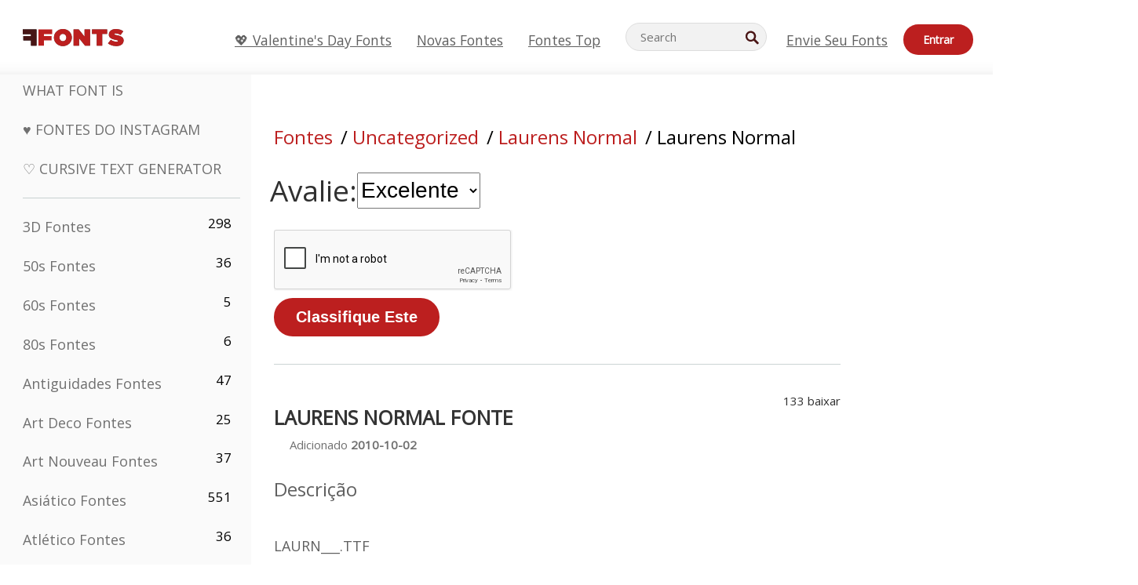

--- FILE ---
content_type: text/html; charset=utf-8
request_url: https://pt.ffonts.net/Laurens-Normal.font.rate?rating=5
body_size: 10812
content:
<!doctype html>
<html  lang="pt">
<head>
  <meta charset="utf-8">
  <title>Laurens Normal Fonte Votaçao </title>
  <meta name="description" content="Laurens Normal Fonte Votaçao " />
  <meta name="theme-color" content="#bc1f1f">
  <meta name="viewport" content="width=device-width, initial-scale=1, viewport-fit=cover">

  <link rel="preconnect" href="https://d144mzi0q5mijx.cloudfront.net" crossorigin>
  <link rel="preconnect" href="https://fonts.googleapis.com">
  <link rel="preconnect" href="https://fonts.gstatic.com" crossorigin>
  <link rel="icon" href="https://d144mzi0q5mijx.cloudfront.net/favicon.ico?a" />
  
  <link rel="preload" href="https://d144mzi0q5mijx.cloudfront.net/test/css/all.c.1.css?3" as="style">
  <link rel="stylesheet" href="https://d144mzi0q5mijx.cloudfront.net/test/css/all.c.1.css?3" fetchpriority="high">

<link rel="preload" as="style" href="https://fonts.googleapis.com/css2?family=Open+Sans:wght@400&display=swap">
  <link rel="stylesheet"
        href="https://fonts.googleapis.com/css2?family=Open+Sans:wght@400&display=swap"
        media="print" onload="this.media='all'">
  <noscript>
    <link rel="stylesheet" href="https://fonts.googleapis.com/css2?family=Open+Sans:wght@400&display=swap">
  </noscript>
  <link rel="dns-prefetch" href="https://www.google-analytics.com">

<script src="https://cdn.adapex.io/hb/aaw.ffonts.js" async></script><link rel="preload" as="image" href="https://d144mzi0q5mijx.cloudfront.net/img/S/F/SF-Old-Republic.webp">
<script src='https://www.google.com/recaptcha/api.js'></script>

<META NAME="ROBOTS" CONTENT="NOINDEX, FOLLOW"><link rel="canonical" href="https://pt.ffonts.net/Laurens-Normal.font.rate" />
<link rel="alternate" href="https://www.ffonts.net/Laurens-Normal.font.rate" hreflang="x-default" />
<link rel="alternate" href="https://ro.ffonts.net/Laurens-Normal.font.rate" hreflang="ro" />
<link rel="alternate" href="https://de.ffonts.net/Laurens-Normal.font.rate" hreflang="de" />
<link rel="alternate" href="https://es.ffonts.net/Laurens-Normal.font.rate" hreflang="es" />
<link rel="alternate" href="https://fr.ffonts.net/Laurens-Normal.font.rate" hreflang="fr" />
<link rel="alternate" href="https://it.ffonts.net/Laurens-Normal.font.rate" hreflang="it" />
<link rel="alternate" href="https://pt.ffonts.net/Laurens-Normal.font.rate" hreflang="pt" />
<link rel="alternate" href="https://cn.ffonts.net/Laurens-Normal.font.rate" hreflang="zh-hans" />
<link rel="alternate" href="https://ru.ffonts.net/Laurens-Normal.font.rate" hreflang="ru" />
<link rel="alternate" href="https://ar.ffonts.net/Laurens-Normal.font.rate" hreflang="ar" />
<link rel="alternate" href="https://jp.ffonts.net/Laurens-Normal.font.rate" hreflang="ja" />
<link rel="alternate" href="https://in.ffonts.net/Laurens-Normal.font.rate" hreflang="hi" />

<script>
  window.dataLayer = window.dataLayer || [];
  function gtag(){dataLayer.push(arguments);}
  gtag('js', new Date());
  gtag('consent', 'default', {
    'ad_storage': 'denied',
    'ad_user_data': 'denied',
    'ad_personalization': 'denied',
    'analytics_storage': 'denied',
    'regions': ['EU', 'BR', 'US-CA']
  });
  gtag('config', 'G-38VQLT3JPX');
  
gtag('event', 'ads_check', {
'event_category': 'V19-ADS-AX',
'event_label': 'layout',
'value': 0
});
</script>
<script async src="https://www.googletagmanager.com/gtag/js?id=G-38VQLT3JPX"></script>
<script defer src="https://d144mzi0q5mijx.cloudfront.net/js/aa.js"></script>
</head>
<body>

<header class="row navbar navbar-expand-md custombgcolor fixed-top topbardesign">
    <div id="logo"><a href="https://pt.ffonts.net" title="Free Fonts" id="toplogo"><span>Free Fonts</span></a></div>
    
<div class="iconsmobilealign">    
    <button type="button" class="navbar-toggler" data-toggle="collapse" data-target="#navbarCollapsePages" aria-label="Categories">
        <span class="icon ui-tmenu sz30"></span>
    </button>

    <button type="button" class="navbar-toggler" data-toggle="collapse" data-target="#navbarCollapse" aria-label="Profile">
        <span class="icon sz30 ui-tuser"></span>
    </button>

</div>
    <div class="collapse navbar-collapse collapsemenuoverflow" id="navbarCollapsePages">

        <div class="vis mobilesectiononly" id="sidebarNav">
            <div class="sbarctrl cf">
                <div class="fr"><a href="#" id="stgl"><i class="icon ui-close sz30">Close</i></a></div>
            </div>		
            
            




<div class="bordersidebaradds"></div>






<ul class="s15 catlist classicalfonts_sidebarcss">

<li><a href="/3D.html"  title="3D Fontes">3D Fontes</a><span class="circled blk">298</span></li><li><a href="/50s.html"  title="50s Fontes">50s Fontes</a><span class="circled blk">36</span></li><li><a href="/60s.html"  title="60s Fontes">60s Fontes</a><span class="circled blk">5</span></li><li><a href="/80s.html"  title="80s Fontes">80s Fontes</a><span class="circled blk">6</span></li><li><a href="/Antiques.html"  title="Antiguidades Fontes">Antiguidades Fontes</a><span class="circled blk">47</span></li><li><a href="/Art-Deco.html"  title="Art Deco Fontes">Art Deco Fontes</a><span class="circled blk">25</span></li><li><a href="/Art-Nouveau.html"  title="Art Nouveau Fontes">Art Nouveau Fontes</a><span class="circled blk">37</span></li><li><a href="/Asian.html"  title="Asiático Fontes">Asiático Fontes</a><span class="circled blk">551</span></li><li><a href="/athletic.html"  title="Atlético Fontes">Atlético Fontes</a><span class="circled blk">36</span></li><li><a href="/Basic.html"  title="Básico Fontes">Básico Fontes</a><span class="circled blk">287</span></li><li><a href="/Broken.html"  title="Quebrado Fontes">Quebrado Fontes</a><span class="circled blk">296</span></li><li><a href="/bubble-letter.html"  title="Letras Bolha Fontes">Letras Bolha Fontes</a><span class="circled blk">100</span></li><li><a href="/Calligraphic.html"  title="Caligráfico Fontes">Caligráfico Fontes</a><span class="circled blk">275</span></li><li><a href="/Capitals.html"  title="Capitais Fontes">Capitais Fontes</a><span class="circled blk">665</span></li><li><a href="/Cars.html"  title="Carro Fontes">Carro Fontes</a><span class="circled blk">27</span></li><li><a href="/Cartoon.html"  title="Desenho Animado Fontes">Desenho Animado Fontes</a><span class="circled blk">3964</span></li></ul>
<ul class="s15 catlist classicalfonts_sidebarcss"><li><a href="/Christmas-Xmas.html"  title="Natal Fontes">Natal Fontes</a><span class="circled blk">395</span></li><li><a href="/Classic.html"  title="Clássico Fontes">Clássico Fontes</a><span class="circled blk">38</span></li><li><a href="/Comic.html"  title="Cômico Fontes">Cômico Fontes</a><span class="circled blk">1738</span></li></ul>
					<div class="t2 b1">
					
					</div>	
<ul class="s15 catlist classicalfonts_sidebarcss"><li><a href="/Computer.html"  title="Computador Fontes">Computador Fontes</a><span class="circled blk">60</span></li><li><a href="/Crazy.html"  title="Louco Fontes">Louco Fontes</a><span class="circled blk">1051</span></li><li><a href="/Curly.html"  title="Crespo Fontes">Crespo Fontes</a><span class="circled blk">332</span></li><li><a href="/Decorative.html"  title="Decorativas Fontes">Decorativas Fontes</a><span class="circled blk">5182</span></li><li><a href="/Dingbats.html"  title="Dingbats Fontes">Dingbats Fontes</a><span class="circled blk">2261</span></li><li><a href="/Distorted-Eroded.html"  title="Distorted Erodidas Fontes">Distorted Erodidas Fontes</a><span class="circled blk">2314</span></li><li><a href="/Dotted.html"  title="Pontilhado Fontes">Pontilhado Fontes</a><span class="circled blk">290</span></li><li><a href="/Drippy.html"  title="Drippy Fontes">Drippy Fontes</a><span class="circled blk">76</span></li><li><a href="/Easter.html"  title="Páscoa Fontes">Páscoa Fontes</a><span class="circled blk">350</span></li><li><a href="/Famous.html"  title="Famosos Fontes">Famosos Fontes</a><span class="circled blk">77</span></li><li><a href="/Fancy.html"  title="Extravagante Fontes">Extravagante Fontes</a><span class="circled blk">773</span></li><li><a href="/Farsi.html"  title="Farsi Fontes">Farsi Fontes</a><span class="circled blk">29</span></li><li><a href="/Foreign.html"  title="Estrangeiros Fontes">Estrangeiros Fontes</a><span class="circled blk">15</span></li><li><a href="/Formal.html"  title="Formal Fontes">Formal Fontes</a><span class="circled blk">434</span></li><li><a href="/Funky.html"  title="Covarde Fontes">Covarde Fontes</a><span class="circled blk">6</span></li><li><a href="/Futuristic.html"  title="Futurista Fontes">Futurista Fontes</a><span class="circled blk">2091</span></li><li><a href="/Gothic.html"  title="Gótico Fontes">Gótico Fontes</a><span class="circled blk">1119</span></li><li><a href="/Graffiti.html"  title="Grafite Fontes">Grafite Fontes</a><span class="circled blk">262</span></li><li><a href="/Halloween.html"  title="Dia Das Bruxas Fontes">Dia Das Bruxas Fontes</a><span class="circled blk">198</span></li><li><a href="/Handwritten.html"  title="Manuscritas Fontes">Manuscritas Fontes</a><span class="circled blk">4080</span></li><li><a href="/Hi-tech.html"  title="Oi-tech Fontes">Oi-tech Fontes</a><span class="circled blk">8</span></li><li><a href="/Hindi.html"  title="Hindi Fontes">Hindi Fontes</a><span class="circled blk">55</span></li><li><a href="/Holiday.html"  title="Feriado Fontes">Feriado Fontes</a><span class="circled blk">16</span></li><li><a href="/Horror.html"  title="Pavor Fontes">Pavor Fontes</a><span class="circled blk">562</span></li><li><a href="/Images-Symbols.html"  title="Imagens &amp; Símbolos Fontes">Imagens &amp; Símbolos Fontes</a><span class="circled blk">735</span></li><li><a href="/Industrial.html"  title="Industrial Fontes">Industrial Fontes</a><span class="circled blk">14</span></li></ul>
<ul class="s15 catlist classicalfonts_sidebarcss"><li><a href="/Kids.html"  title="Kids Fontes">Kids Fontes</a><span class="circled blk">236</span></li><li><a href="/Messy.html"  title="Sujo Fontes">Sujo Fontes</a><span class="circled blk">28</span></li><li><a href="/Military.html"  title="Militar Fontes">Militar Fontes</a><span class="circled blk">190</span></li><li><a href="/Miscellaneous.html"  title="Diversos Fontes">Diversos Fontes</a><span class="circled blk">6</span></li><li><a href="/Modern.html"  title="Moderno Fontes">Moderno Fontes</a><span class="circled blk">453</span></li><li><a href="/Movie.html"  title="Filme Fontes">Filme Fontes</a><span class="circled blk">57</span></li><li><a href="/Musical.html"  title="Musical Fontes">Musical Fontes</a><span class="circled blk">11</span></li><li><a href="/Non-Latin.html"  title="Latin Não Fontes">Latin Não Fontes</a><span class="circled blk">37</span></li><li><a href="/Old-fashioned.html"  title="Antiquado Fontes">Antiquado Fontes</a><span class="circled blk">197</span></li><li><a href="/Outline.html"  title="Esboço Fontes">Esboço Fontes</a><span class="circled blk">615</span></li><li><a href="/Pixel.html"  title="Pixel Fontes">Pixel Fontes</a><span class="circled blk">836</span></li><li><a href="/Professional.html"  title="Profissional Fontes">Profissional Fontes</a><span class="circled blk">15</span></li><li><a href="/Quirky.html"  title="Quirky Fontes">Quirky Fontes</a><span class="circled blk">495</span></li><li><a href="/Regular.html"  title="Regular Fontes">Regular Fontes</a><span class="circled blk">15245</span></li><li><a href="/Retro.html"  title="Retro Fontes">Retro Fontes</a><span class="circled blk">713</span></li></ul>
<ul class="s15 catlist classicalfonts_sidebarcss"><li><a href="/Rock.html"  title="Rock Fontes">Rock Fontes</a><span class="circled blk">4</span></li><li><a href="/Round.html"  title="Círculo Fontes">Círculo Fontes</a><span class="circled blk">115</span></li><li><a href="/Sans-Serif.html"  title="Serifa Fontes">Serifa Fontes</a><span class="circled blk">2092</span></li><li><a href="/Sci-fi.html"  title="Ficção Científica Fontes">Ficção Científica Fontes</a><span class="circled blk">1880</span></li><li><a href="/Script.html"  title="Script Fontes">Script Fontes</a><span class="circled blk">1450</span></li><li><a href="/Serif.html"  title="Serif Fontes">Serif Fontes</a><span class="circled blk">980</span></li><li><a href="/sports.html"  title="Esportes Fontes">Esportes Fontes</a><span class="circled blk">128</span></li><li><a href="/Stencil.html"  title="Chapa Para Estampar Fontes">Chapa Para Estampar Fontes</a><span class="circled blk">175</span></li><li><a href="/Stylish.html"  title="Elegante Fontes">Elegante Fontes</a><span class="circled blk">10</span></li><li><a href="/Technical.html"  title="Técnico Fontes">Técnico Fontes</a><span class="circled blk">38</span></li><li><a href="/TV-show.html"  title="TV Mostrar Fontes">TV Mostrar Fontes</a><span class="circled blk">21</span></li><li><a href="/Typewriter.html"  title="Dactilógrafo Fontes">Dactilógrafo Fontes</a><span class="circled blk">676</span></li><li><a href="/Uncategorized.html"  title="Uncategorized Fontes">Uncategorized Fontes</a><span class="circled blk">110155</span></li><li><a href="/Valentine.html"  title="Valentine Fontes">Valentine Fontes</a><span class="circled blk">2364</span></li><li><a href="/Wavy.html"  title="Ondulado Fontes">Ondulado Fontes</a><span class="circled blk">9</span></li></ul>
<ul class="s15 catlist classicalfonts_sidebarcss"><li><a href="/Web-20.html"  title="Web 2.0 Fontes">Web 2.0 Fontes</a><span class="circled blk">55</span></li><li><a href="/Western.html"  title="Ocidental Fontes">Ocidental Fontes</a><span class="circled blk">101</span></li><li><a href="/Wild.html"  title="Selvagem Fontes">Selvagem Fontes</a><span class="circled blk">4</span></li><li><a href="/Wood.html"  title="Madeira Fontes">Madeira Fontes</a><span class="circled blk">12</span></li><li><a href="/top-fonts.html" title="Fontes Top">Fontes Top</a></li><li><a href="/new-fonts.html" title="Novas Fontes">Novas Fontes</a></li><li><a href="/top-trends.html" title="Tendências">Tendências</a></li>
	
<li class="s12 caps lite red t2"><a href="/"><i class="icon ui-fcr sz22"></i>&nbsp;<strong>170,628</strong> Fontes</a></li>
<li class="s12 caps lite red t2"><a href="/"><i class="icon ui-dcr sz22"></i>&nbsp;<strong>137,352,213</strong> baixar</a></li>

</ul>	

            		
</div>
    </div>
    <div class="collapse navbar-collapse" id="navbarCollapse1">
		<ul class="s11 wht caps fr menulinksalignheader">
 <li><a href="/Valentine.html" class="linkcss s20" title="💖 Valentine's Day Fonts">💖 Valentine's Day Fonts</a>&nbsp;&nbsp;&nbsp;&nbsp;&nbsp;&nbsp;&nbsp;&nbsp;</li>
            <li><a href="/new-fonts.html" class="linkcss s20" title="Novas Fontes">Novas Fontes</a>&nbsp;&nbsp;&nbsp;&nbsp;&nbsp;&nbsp;&nbsp;&nbsp;</li>
            <li><a href="/top-fonts.html" class="linkcss s20" title="Fontes Top">Fontes Top</a>&nbsp;&nbsp;&nbsp;&nbsp;&nbsp;&nbsp;&nbsp;&nbsp;</li>
		</ul>
    </div>

        <div class="pr stacksearch form-inline ml-auto">
            <div class="sfld">
				<form name="searchform" action="/" method="post" onsubmit="gtag('event', 'input', {'event_category': 'SEARCHHOME','event_label': 'Search','value': ''});return validate();"><input type="search" name="searchtext" id="searchtextid" placeholder="Search" aria-labelledby="toplogo"><button class="butn" type="submit" name="buttontop1" id="buttontop" aria-label="Search"><i class="icon ui-search sz22"></i></button><input type="hidden" name="p" value="search" /><input type="hidden" id="langidsearch" name="langidsearch" value="Busca por..." /></form>
            </div>
            
        </div>


    <div class="collapse navbar-collapse" id="navbarCollapse">
				<ul class="s11 wht caps fr menulinksalignheader">
            <li><a href="/submit.html" class="linkcss s20" title="Envie seu Fonts">Envie seu Fonts</a></li>
			<li class="signin_mobilecss"><a href="/signin.html" class="urlcustomheadercssbuttons signinbutton">Entrar</a></li>
		</ul>
    </div>
</header>




<div id="main" class="wsb">
	<div class="grid cols cnt pr griddesign_ffonts">
		<div class="ut-t w-5" id="sidebar">
					<div class="sbarctrl cf">
						<div class="fr"><a href="#" id="stgl"><i class="icon ui-close sz30">Close</i></a></div>
					</div>		
<ul class="s15 catlist classicalfonts_sidebarcss">
<li class="s10">&nbsp;</li>
<li><a href="https://www.WhatFontIs.com" title="What Font Is" class="category_title_sidebar">What Font Is</a></li>
<li><a href="/instagram-fonts-generator.html" title="Fontes do Instagram" class="category_title_sidebar">♥ Fontes do Instagram</a></li>
<li><a href="/cursive-fonts-generator.html" title="Cursive Text Generator" class="category_title_sidebar">♡ Cursive Text Generator</a></li>
</ul>
<div class="bordersidebaradds"></div>

<ul class="s15 catlist classicalfonts_sidebarcss">
	
<li><a href="/3D.html"  title="3D Fontes">3D Fontes</a><span class="circled blk">298</span></li><li><a href="/50s.html"  title="50s Fontes">50s Fontes</a><span class="circled blk">36</span></li><li><a href="/60s.html"  title="60s Fontes">60s Fontes</a><span class="circled blk">5</span></li><li><a href="/80s.html"  title="80s Fontes">80s Fontes</a><span class="circled blk">6</span></li><li><a href="/Antiques.html"  title="Antiguidades Fontes">Antiguidades Fontes</a><span class="circled blk">47</span></li><li><a href="/Art-Deco.html"  title="Art Deco Fontes">Art Deco Fontes</a><span class="circled blk">25</span></li><li><a href="/Art-Nouveau.html"  title="Art Nouveau Fontes">Art Nouveau Fontes</a><span class="circled blk">37</span></li><li><a href="/Asian.html"  title="Asiático Fontes">Asiático Fontes</a><span class="circled blk">551</span></li><li><a href="/athletic.html"  title="Atlético Fontes">Atlético Fontes</a><span class="circled blk">36</span></li><li><a href="/Basic.html"  title="Básico Fontes">Básico Fontes</a><span class="circled blk">287</span></li><li><a href="/Broken.html"  title="Quebrado Fontes">Quebrado Fontes</a><span class="circled blk">296</span></li><li><a href="/bubble-letter.html"  title="Letras Bolha Fontes">Letras Bolha Fontes</a><span class="circled blk">100</span></li><li><a href="/Calligraphic.html"  title="Caligráfico Fontes">Caligráfico Fontes</a><span class="circled blk">275</span></li><li><a href="/Capitals.html"  title="Capitais Fontes">Capitais Fontes</a><span class="circled blk">665</span></li><li><a href="/Cars.html"  title="Carro Fontes">Carro Fontes</a><span class="circled blk">27</span></li><li><a href="/Cartoon.html"  title="Desenho Animado Fontes">Desenho Animado Fontes</a><span class="circled blk">3964</span></li></ul>
<ul class="s15 catlist classicalfonts_sidebarcss"><li><a href="/Christmas-Xmas.html"  title="Natal Fontes">Natal Fontes</a><span class="circled blk">395</span></li><li><a href="/Classic.html"  title="Clássico Fontes">Clássico Fontes</a><span class="circled blk">38</span></li><li><a href="/Comic.html"  title="Cômico Fontes">Cômico Fontes</a><span class="circled blk">1738</span></li></ul>
					<div class="t2 b1">
					
					</div>	
<ul class="s15 catlist classicalfonts_sidebarcss"><li><a href="/Computer.html"  title="Computador Fontes">Computador Fontes</a><span class="circled blk">60</span></li><li><a href="/Crazy.html"  title="Louco Fontes">Louco Fontes</a><span class="circled blk">1051</span></li><li><a href="/Curly.html"  title="Crespo Fontes">Crespo Fontes</a><span class="circled blk">332</span></li><li><a href="/Decorative.html"  title="Decorativas Fontes">Decorativas Fontes</a><span class="circled blk">5182</span></li><li><a href="/Dingbats.html"  title="Dingbats Fontes">Dingbats Fontes</a><span class="circled blk">2261</span></li><li><a href="/Distorted-Eroded.html"  title="Distorted Erodidas Fontes">Distorted Erodidas Fontes</a><span class="circled blk">2314</span></li><li><a href="/Dotted.html"  title="Pontilhado Fontes">Pontilhado Fontes</a><span class="circled blk">290</span></li><li><a href="/Drippy.html"  title="Drippy Fontes">Drippy Fontes</a><span class="circled blk">76</span></li><li><a href="/Easter.html"  title="Páscoa Fontes">Páscoa Fontes</a><span class="circled blk">350</span></li><li><a href="/Famous.html"  title="Famosos Fontes">Famosos Fontes</a><span class="circled blk">77</span></li><li><a href="/Fancy.html"  title="Extravagante Fontes">Extravagante Fontes</a><span class="circled blk">773</span></li><li><a href="/Farsi.html"  title="Farsi Fontes">Farsi Fontes</a><span class="circled blk">29</span></li><li><a href="/Foreign.html"  title="Estrangeiros Fontes">Estrangeiros Fontes</a><span class="circled blk">15</span></li><li><a href="/Formal.html"  title="Formal Fontes">Formal Fontes</a><span class="circled blk">434</span></li><li><a href="/Funky.html"  title="Covarde Fontes">Covarde Fontes</a><span class="circled blk">6</span></li><li><a href="/Futuristic.html"  title="Futurista Fontes">Futurista Fontes</a><span class="circled blk">2091</span></li><li><a href="/Gothic.html"  title="Gótico Fontes">Gótico Fontes</a><span class="circled blk">1119</span></li><li><a href="/Graffiti.html"  title="Grafite Fontes">Grafite Fontes</a><span class="circled blk">262</span></li><li><a href="/Halloween.html"  title="Dia Das Bruxas Fontes">Dia Das Bruxas Fontes</a><span class="circled blk">198</span></li><li><a href="/Handwritten.html"  title="Manuscritas Fontes">Manuscritas Fontes</a><span class="circled blk">4080</span></li><li><a href="/Hi-tech.html"  title="Oi-tech Fontes">Oi-tech Fontes</a><span class="circled blk">8</span></li><li><a href="/Hindi.html"  title="Hindi Fontes">Hindi Fontes</a><span class="circled blk">55</span></li><li><a href="/Holiday.html"  title="Feriado Fontes">Feriado Fontes</a><span class="circled blk">16</span></li><li><a href="/Horror.html"  title="Pavor Fontes">Pavor Fontes</a><span class="circled blk">562</span></li><li><a href="/Images-Symbols.html"  title="Imagens &amp; Símbolos Fontes">Imagens &amp; Símbolos Fontes</a><span class="circled blk">735</span></li><li><a href="/Industrial.html"  title="Industrial Fontes">Industrial Fontes</a><span class="circled blk">14</span></li></ul>
<ul class="s15 catlist classicalfonts_sidebarcss"><li><a href="/Kids.html"  title="Kids Fontes">Kids Fontes</a><span class="circled blk">236</span></li><li><a href="/Messy.html"  title="Sujo Fontes">Sujo Fontes</a><span class="circled blk">28</span></li><li><a href="/Military.html"  title="Militar Fontes">Militar Fontes</a><span class="circled blk">190</span></li><li><a href="/Miscellaneous.html"  title="Diversos Fontes">Diversos Fontes</a><span class="circled blk">6</span></li><li><a href="/Modern.html"  title="Moderno Fontes">Moderno Fontes</a><span class="circled blk">453</span></li><li><a href="/Movie.html"  title="Filme Fontes">Filme Fontes</a><span class="circled blk">57</span></li><li><a href="/Musical.html"  title="Musical Fontes">Musical Fontes</a><span class="circled blk">11</span></li><li><a href="/Non-Latin.html"  title="Latin Não Fontes">Latin Não Fontes</a><span class="circled blk">37</span></li><li><a href="/Old-fashioned.html"  title="Antiquado Fontes">Antiquado Fontes</a><span class="circled blk">197</span></li><li><a href="/Outline.html"  title="Esboço Fontes">Esboço Fontes</a><span class="circled blk">615</span></li><li><a href="/Pixel.html"  title="Pixel Fontes">Pixel Fontes</a><span class="circled blk">836</span></li><li><a href="/Professional.html"  title="Profissional Fontes">Profissional Fontes</a><span class="circled blk">15</span></li><li><a href="/Quirky.html"  title="Quirky Fontes">Quirky Fontes</a><span class="circled blk">495</span></li><li><a href="/Regular.html"  title="Regular Fontes">Regular Fontes</a><span class="circled blk">15245</span></li><li><a href="/Retro.html"  title="Retro Fontes">Retro Fontes</a><span class="circled blk">713</span></li></ul>
<ul class="s15 catlist classicalfonts_sidebarcss"><li><a href="/Rock.html"  title="Rock Fontes">Rock Fontes</a><span class="circled blk">4</span></li><li><a href="/Round.html"  title="Círculo Fontes">Círculo Fontes</a><span class="circled blk">115</span></li><li><a href="/Sans-Serif.html"  title="Serifa Fontes">Serifa Fontes</a><span class="circled blk">2092</span></li><li><a href="/Sci-fi.html"  title="Ficção Científica Fontes">Ficção Científica Fontes</a><span class="circled blk">1880</span></li><li><a href="/Script.html"  title="Script Fontes">Script Fontes</a><span class="circled blk">1450</span></li><li><a href="/Serif.html"  title="Serif Fontes">Serif Fontes</a><span class="circled blk">980</span></li><li><a href="/sports.html"  title="Esportes Fontes">Esportes Fontes</a><span class="circled blk">128</span></li><li><a href="/Stencil.html"  title="Chapa Para Estampar Fontes">Chapa Para Estampar Fontes</a><span class="circled blk">175</span></li><li><a href="/Stylish.html"  title="Elegante Fontes">Elegante Fontes</a><span class="circled blk">10</span></li><li><a href="/Technical.html"  title="Técnico Fontes">Técnico Fontes</a><span class="circled blk">38</span></li><li><a href="/TV-show.html"  title="TV Mostrar Fontes">TV Mostrar Fontes</a><span class="circled blk">21</span></li><li><a href="/Typewriter.html"  title="Dactilógrafo Fontes">Dactilógrafo Fontes</a><span class="circled blk">676</span></li><li><a href="/Uncategorized.html"  title="Uncategorized Fontes">Uncategorized Fontes</a><span class="circled blk">110155</span></li><li><a href="/Valentine.html"  title="Valentine Fontes">Valentine Fontes</a><span class="circled blk">2364</span></li><li><a href="/Wavy.html"  title="Ondulado Fontes">Ondulado Fontes</a><span class="circled blk">9</span></li></ul>
<ul class="s15 catlist classicalfonts_sidebarcss"><li><a href="/Web-20.html"  title="Web 2.0 Fontes">Web 2.0 Fontes</a><span class="circled blk">55</span></li><li><a href="/Western.html"  title="Ocidental Fontes">Ocidental Fontes</a><span class="circled blk">101</span></li><li><a href="/Wild.html"  title="Selvagem Fontes">Selvagem Fontes</a><span class="circled blk">4</span></li><li><a href="/Wood.html"  title="Madeira Fontes">Madeira Fontes</a><span class="circled blk">12</span></li><li><a href="/top-fonts.html" title="Fontes Top">Fontes Top</a></li><li><a href="/new-fonts.html" title="Novas Fontes">Novas Fontes</a></li><li><a href="/top-trends.html" title="Tendências">Tendências</a></li>
	
<li class="s12 caps lite red t2"><a href="/"><i class="icon ui-fcr sz22"></i>&nbsp;<strong>170,628</strong> Fontes</a></li>
<li class="s12 caps lite red t2"><a href="/"><i class="icon ui-dcr sz22"></i>&nbsp;<strong>137,352,213</strong> baixar</a></li>

</ul>	


<div class="adbanner1_sidebar">
	<!-- Tag ID: ffonts_left_rail -->
<div data-aaad='true' data-aa-adunit='/22181265/ffonts_left_rail'></div>
</div>

<div class="bordersidebaradds"></div>

<a href="/new-fonts.html" title="Novas Fontes"><p class="category_title_sidebar commercialfontscss">Novas Fontes</p></a>
<ul class="s15 catlist classicalfonts_sidebarcss">
	<li><i class="icon ui-rag sz22"></i>&nbsp;<a href="/maroko.font" title="maroko Fonte">maroko</a></li><li><i class="icon ui-rag sz22"></i>&nbsp;<a href="/Alisiya.font" title="Alisiya Fonte">Alisiya</a></li><li><i class="icon ui-rag sz22"></i>&nbsp;<a href="/Alisiya-Display.font" title="Alisiya Display Fonte">Alisiya Display</a></li><li><i class="icon ui-rag sz22"></i>&nbsp;<a href="/Anklettes-Free-Regular.font" title="Anklettes Free Regular Fonte">Anklettes Free Regular</a></li><li><i class="icon ui-rag sz22"></i>&nbsp;<a href="/Obasya-Signature.font" title="Obasya Signature Fonte">Obasya Signature</a></li><li><i class="icon ui-rag sz22"></i>&nbsp;<a href="/Honeyworker-Demo.font" title="Honeyworker Demo Fonte">Honeyworker Demo</a></li><li><i class="icon ui-rag sz22"></i>&nbsp;<a href="/Sandy-Regular.font" title="Sandy Regular Fonte">Sandy Regular</a></li><li><i class="icon ui-rag sz22"></i>&nbsp;<a href="/Smilysundays-Free-Regular.font" title="Smilysundays Free Regular Fonte">Smilysundays Free Regular</a></li><li><i class="icon ui-rag sz22"></i>&nbsp;<a href="/Malvia.font" title="Malvia Fonte">Malvia</a></li><li><i class="icon ui-rag sz22"></i>&nbsp;<a href="/Monopoly-Bank.font" title="Monopoly Bank Fonte">Monopoly Bank</a></li><li><i class="icon ui-rag sz22"></i>&nbsp;<a href="/Puggos-Messy-Handwritin-Regular.font" title="Puggos Messy Handwritin Regular Fonte">Puggos Messy Handwritin Regular</a></li><li><i class="icon ui-rag sz22"></i>&nbsp;<a href="/morganisa.font" title="morganisa Fonte">morganisa</a></li><li><i class="icon ui-rag sz22"></i>&nbsp;<a href="/Malinavsky.font" title="Malinavsky Fonte">Malinavsky</a></li><li><i class="icon ui-rag sz22"></i>&nbsp;<a href="/Bellatright-PERSONAL-USE-ONLY.font" title="Bellatright PERSONAL USE ONLY! Fonte">Bellatright PERSONAL USE ONLY!</a></li><li><i class="icon ui-rag sz22"></i>&nbsp;<a href="/Weird-Kids.font" title="Weird Kids Fonte">Weird Kids</a></li><li><i class="icon ui-rag sz22"></i>&nbsp;<a href="/Whiskers.font" title="Whiskers Fonte">Whiskers</a></li><li><i class="icon ui-rag sz22"></i>&nbsp;<a href="/Zaneshia-Regular.font" title="Zaneshia Regular Fonte">Zaneshia Regular</a></li><li><i class="icon ui-rag sz22"></i>&nbsp;<a href="/Challing.font" title="Challing Fonte">Challing</a></li>
</ul>


	<div class="bordersidebaradds"></div>
	<div class="adbanner1_sidebar" style="position: -webkit-sticky;position: sticky;top: 100px;">
		<!-- Tag ID: ffonts_left_rail_2 -->
<div data-aaad='true' data-aa-adunit='/22181265/ffonts_left_rail_2'></div>
	</div>


</div>
<!--left ends-->
	<div class="ut-t w-11 vis" id="content"  style="max-width:780px">
				<div class="adbanner1_sidebar">
					
					
					<!-- Tag ID: ffonts_leaderboard_top -->
<div data-aaad='true' data-aa-adunit='/22181265/ffonts_leaderboard_top'></div>
				</div>
<div class="mt-5 mt-md-0">
</div>
<h2 class="breadcrumbs">
	<a href="https://pt.ffonts.net" class="freefontsbreadcrumblink">Fontes</a> 
	<span class="webfontsbreadcrumb">/  <a href="/Uncategorized.html" class="freefontsbreadcrumblink">Uncategorized</a></span> <span class="webfontsbreadcrumb">/ <a href="/Laurens-Normal.font" class="freefontsbreadcrumblink">Laurens Normal</a></span>
	<span class="webfontsbreadcrumb">/ Laurens Normal</span>
</h2>

<div id="saveadid" style="display:none;"></div>
<form method="post" action="https://pt.ffonts.net" class="rate-form" aria-labelledby="rate-form-title">
  <input type="hidden" name="url" value="Laurens-Normal">
  <input type="hidden" name="add" value="1">
  <input type="hidden" name="p" value="addrate">

  <p id="rate-form-title" class="s18" role="heading" aria-level="2">
    <span></span>
  </p>

  <p class="s32 mt-4">
    <span class="error" aria-live="polite"></span>
  </p>

  <div class="form-row">
    <label for="rating" class="label s32">Avalie: </label>
    <select id="rating" name="rating" class="s24 stk vam mb-2" required>
      <option value="0">------------</option>
      <option value="5"  selected="selected">Excelente</option>
      <option value="4" >Muito Bom</option>
      <option value="3" >Bom</option>
      <option value="2" >Feira</option>
      <option value="1" >Pobre</option>
    </select>              
  </div>

  <div class="t1">
    <div class="g-recaptcha mb-2" data-sitekey="6LfefRQUAAAAAMiHf0d7LOcvsazscunLtKpjcVTD"></div>
  </div>

  <button type="submit" style="background:#bc1f1f !important;" class="butn red s10 caps downloadbuttonthirdcolumns urlcustomheadercss">
    Classifique este
  </button>
</form>




<div class="bordersidebaradds_commercial"></div>
<div class="row">

	<div class="col-md-8 col-lg-8">
			<h1 class="fontcss_category">Laurens Normal Fonte</h1>

			<p class="s13 dgr caps lite authorbyfreefonts" style="margin-top: 5px !important;"> <i class="fas fa-circle bulletbettweeninfofont"></i> Adicionado <strong>2010-10-02</strong></p>


	</div>
	<div class="col-md-4 col-lg-4">
        <div class="leftont_infocss_general">
  
            <span class="downloadsfont_css">133 baixar</span>
        </div>

	</div>
  </div>
					<p class="t1 s18 s18 tdu infofont_css">Descrição</p>
			
					<ul class="t2 s18 itemsfontcss">
						<li><span class="s18 detailsfontscss"> </li>
						<li><span class="s18 detailsfontscss">LAURN___.TTF </li>
						<li><span class="s18 detailsfontscss"><b>Fonte:</b></span> Laurens Normal  </li>
						<li><span class="s18 detailsfontscss"><b>Peso:</b></span> Normal </li>

						<li><span class="s18 detailsfontscss"><b>Versao:</b></span> Version Macromedia Fontographer 4.1.3 09.06.2001</li>
						<li><span class="s18 detailsfontscss"><b>Número de caracteres::</b></span> 66</li>

						<li><span class="s18 detailsfontscss"><b>Esquema de codificaçao:</b></span> </li>
						<li><span class="s18 detailsfontscss"><b>é fixado pitch:</b></span> 0</li>
					</ul>

<div class="fontlist" >

	<div class="container">
		<p class="inline"><span><a href="https://pt.ffonts.net" class="freefontsbreadcrumblink s24" title="Fontes">Fontes</a></span></p> <span class="webfontsbreadcrumb s24"> / Fontes (8)</span>
	</div>
<div id="saveadid" style="display:none;">
<b></b>
<div id="info1">

</div>
</div>
	<div class="container">			

		<div class="bordersidebaradds"></div>
				<p>
  Bem-vindo à página de <strong>Tendências de Fontes</strong> — descubra quais estilos estão definindo o design atual.
  Acompanhar as tendências mantém seu trabalho fresco e relevante.
</p>
<p>
  Esta coleção reúne as <b>fontes mais populares</b> do momento, escolhidas por designers ao redor do mundo.
  Inclui serifs elegantes, sans-serifs minimalistas, displays expressivas e scripts artesanais que definem o estilo de 2025.
</p>
<p>
  Combine fontes em tendência com categorias clássicas como
  <a href="/Modern.html">Modernas</a>, <a href="/Serif.html">Serifadas</a> ou <a href="/Handwritten.html">Manuscritas</a> para obter um visual equilibrado.
</p>
							
<!--Filter section-->
<form action="https://pt.ffonts.net">
		<div class="product-filter">
			<div class="limit-sort hidden-xs"  style="display:flex; align-items:center; flex-wrap:nowrap; white-space:nowrap;">
				
					<span class="box_limit">
						<label class="control-label textsortfiltercss" for="input-limit">Fontes por página</label>
							<select id="input-limit" name="nrresult" class="form-control">
								<option value="10">10</option><option value="20">20</option><option value="35" selected>35</option><option value="50">50</option>
							</select>
					</span>
					<span class="box_sort">
						<label class="control-label textsortfiltercss" for="input-sort">Ordenar por</label>
							<select id="input-sort" class="form-control" name="orderby">
								<option value="download">Top primeiro baixado</option><option value="date_add">Recentes primeiro</option><option value="title">Nome da fonte</option>	
							</select>
						<button type="submit" class="btn btn-primary applyfilter_button">Enviar</button>
					</span>
					<input type="hidden" name="p" value="addrate">
					<input type="hidden" name="id" value="0">            
					<input type="hidden" name="username" value="">            
					<input type="hidden" name="page" value="0">            
					<input type="hidden" name="searchtext" value="">
					<input type="hidden" name="resettext" value="1">

				
			</div>
		</div>
		<div class="lined">
					<label for="text" class="labelpreviewform">Preview Personalizar</label>
					<input value="" name="textinput" id="textinput" type="text" class="s14 w-16 itl custompreviewcss" placeholder="" aria-label="Preview Personalizar">
		</div>
		</form>
		

			<ul class="fontlist">
					<li class="cardthirdgridlayoutbox">
    <div class="ut">

        <h2 class="s26 caps fontcss_category">
            <a href="https://pt.ffonts.net/SF-Old-Republic.font" title="SF Old Republic Fonte" 
               onclick="gtag('event', 'click', {'event_category': 'CLICKSHORT','event_label': 'ClickTitle','value': ''});">
                SF Old Republic Fonte
            </a>
        </h2>

        <p class="s13 dgr caps lite authorbyfreefonts">
            <span class="freetexcss">FREE</span> 
            <i class='fas fa-circle bulletbettweeninfofont'></i> 
            Adicionado <strong>May 26 2009</strong>
        </p>
    </div>

    <div class="ut w-6"></div>

    
    <p class="s11 tdu"><span class="blk">( Fonts by ShyFonts  )</span></p><p class="s11 tdu"><span class="blk"> A modern, geometric sans-serif font with clean lines and balanced proportions.</span></p>

    <div class="fpreview1 fpreviewpic_thirdgrid_ffonts">
        <a href="https://pt.ffonts.net/SF-Old-Republic.font" title="SF Old Republic Fonte" 
           onclick="gtag('event', 'click', {'event_category': 'CLICKSHORT','event_label': 'ClickIMG','value': ''});">
            <img src="https://d144mzi0q5mijx.cloudfront.net/img/S/F/SF-Old-Republic.webp" alt="SF Old Republic  baixar fontes gratis"  fetchpriority="high" decoding="async" width="730" height="200" />
        </a>
    </div>

    <div class="leftont_infocss">
        <a href="https://pt.ffonts.net/SF-Old-Republic.font.download" 
           class="butn red s10 caps downloadbuttonthirdcolumns urlcustomheadercss fontpage_css_general" 
           title="SF Old Republic Fonte Baixar"  
           onclick="gtag('event', 'click', {'event_category': 'CLICKSHORT','event_label': 'ClickDOWNLOAD','value': ''});">
            <span>Baixar</span>
        </a>
        <span class="downloadsfont_css">4282 baixar</span>
    </div>

    <a href="https://webfonts.ffonts.net/SF-Old-Republic.font" title="SF Old Republic Baixar fontes" class="butn gry s10 caps webfontbuttoncss fontpage_css_general" onclick="gtag('event', 'click', {'event_category': 'CLICKSHORT','event_label': 'ClickWebfont','value': ''});"><i class='fas fa-code'></i><span>@WebFont</span></a>
</li>
<li class="cardthirdgridlayoutbox">
    <div class="ut">

        <h2 class="s26 caps fontcss_category">
            <a href="https://pt.ffonts.net/Head-injuries.font" title="Head-injuries Fonte" 
               onclick="gtag('event', 'click', {'event_category': 'CLICKSHORT','event_label': 'ClickTitle','value': ''});">
                Head-injuries Fonte
            </a>
        </h2>

        <p class="s13 dgr caps lite authorbyfreefonts">
            <span class="freetexcss">FREE</span> 
            <i class='fas fa-circle bulletbettweeninfofont'></i> 
            Adicionado <strong>May 26 2009</strong>
        </p>
    </div>

    <div class="ut w-6"></div>

    
    <p class="s11 tdu"><span class="blk">( Fonts by Mr Fisk - Mike Larsson - fontorama.net  )</span></p><p class="s11 tdu"><span class="blk"> A bold, dripping font with a graffiti-inspired style.</span></p>

    <div class="fpreview1 fpreviewpic_thirdgrid_ffonts">
        <a href="https://pt.ffonts.net/Head-injuries.font" title="Head-injuries Fonte" 
           onclick="gtag('event', 'click', {'event_category': 'CLICKSHORT','event_label': 'ClickIMG','value': ''});">
            <img class="lazy" data-src="https://d144mzi0q5mijx.cloudfront.net/img/H/E/Head-injuries.webp" alt="Head-injuries  baixar fontes gratis"  loading="lazy"  width="730" height="200" decoding="async" />
        </a>
    </div>

    <div class="leftont_infocss">
        <a href="https://pt.ffonts.net/Head-injuries.font.download" 
           class="butn red s10 caps downloadbuttonthirdcolumns urlcustomheadercss fontpage_css_general" 
           title="Head-injuries Fonte Baixar"  
           onclick="gtag('event', 'click', {'event_category': 'CLICKSHORT','event_label': 'ClickDOWNLOAD','value': ''});">
            <span>Baixar</span>
        </a>
        <span class="downloadsfont_css">354 baixar</span>
    </div>

    <a href="https://webfonts.ffonts.net/Head-injuries.font" title="Head-injuries Baixar fontes" class="butn gry s10 caps webfontbuttoncss fontpage_css_general" onclick="gtag('event', 'click', {'event_category': 'CLICKSHORT','event_label': 'ClickWebfont','value': ''});"><i class='fas fa-code'></i><span>@WebFont</span></a>
</li>
<li class="cardthirdgridlayoutbox">
    <div class="ut">

        <h2 class="s26 caps fontcss_category">
            <a href="https://pt.ffonts.net/Aladdin-Regular.font" title="Aladdin Regular Fonte" 
               onclick="gtag('event', 'click', {'event_category': 'CLICKSHORT','event_label': 'ClickTitle','value': ''});">
                Aladdin Regular Fonte
            </a>
        </h2>

        <p class="s13 dgr caps lite authorbyfreefonts">
            <span class="freetexcss">FREE</span> 
            <i class='fas fa-circle bulletbettweeninfofont'></i> 
            Adicionado <strong>May 26 2009</strong>
        </p>
    </div>

    <div class="ut w-6"></div>

    
    

    <div class="fpreview1 fpreviewpic_thirdgrid_ffonts">
        <a href="https://pt.ffonts.net/Aladdin-Regular.font" title="Aladdin Regular Fonte" 
           onclick="gtag('event', 'click', {'event_category': 'CLICKSHORT','event_label': 'ClickIMG','value': ''});">
            <img class="lazy" data-src="https://d144mzi0q5mijx.cloudfront.net/img/A/L/Aladdin-Regular.webp" alt="Aladdin Regular  baixar fontes gratis"  loading="lazy"  width="730" height="200" decoding="async" />
        </a>
    </div>

    <div class="leftont_infocss">
        <a href="https://pt.ffonts.net/Aladdin-Regular.font.download" 
           class="butn red s10 caps downloadbuttonthirdcolumns urlcustomheadercss fontpage_css_general" 
           title="Aladdin Regular Fonte Baixar"  
           onclick="gtag('event', 'click', {'event_category': 'CLICKSHORT','event_label': 'ClickDOWNLOAD','value': ''});">
            <span>Baixar</span>
        </a>
        <span class="downloadsfont_css">7662 baixar</span>
    </div>

    <a href="https://webfonts.ffonts.net/Aladdin-Regular.font" title="Aladdin Regular Baixar fontes" class="butn gry s10 caps webfontbuttoncss fontpage_css_general" onclick="gtag('event', 'click', {'event_category': 'CLICKSHORT','event_label': 'ClickWebfont','value': ''});"><i class='fas fa-code'></i><span>@WebFont</span></a>
</li>
<li class="cardthirdgridlayoutbox">
    <div class="ut">

        <h2 class="s26 caps fontcss_category">
            <a href="https://pt.ffonts.net/Cream-and-sugar.font" title="Cream and sugar Fonte" 
               onclick="gtag('event', 'click', {'event_category': 'CLICKSHORT','event_label': 'ClickTitle','value': ''});">
                Cream and sugar Fonte
            </a>
        </h2>

        <p class="s13 dgr caps lite authorbyfreefonts">
            <span class="freetexcss">FREE</span> 
            <i class='fas fa-circle bulletbettweeninfofont'></i> 
            Adicionado <strong>May 26 2009</strong>
        </p>
    </div>

    <div class="ut w-6"></div>

    
    <p class="s11 tdu"><span class="blk">( Fonts by Jacob Fisher - www.pizzadude.dk  )</span></p><p class="s11 tdu"><span class="blk"> A playful, bold font with exaggerated curves and whimsical style.</span></p>

    <div class="fpreview1 fpreviewpic_thirdgrid_ffonts">
        <a href="https://pt.ffonts.net/Cream-and-sugar.font" title="Cream and sugar Fonte" 
           onclick="gtag('event', 'click', {'event_category': 'CLICKSHORT','event_label': 'ClickIMG','value': ''});">
            <img class="lazy" data-src="https://d144mzi0q5mijx.cloudfront.net/img/C/R/Cream-and-sugar.webp" alt="Cream and sugar  baixar fontes gratis"  loading="lazy"  width="730" height="200" decoding="async" />
        </a>
    </div>

    <div class="leftont_infocss">
        <a href="https://pt.ffonts.net/Cream-and-sugar.font.download" 
           class="butn red s10 caps downloadbuttonthirdcolumns urlcustomheadercss fontpage_css_general" 
           title="Cream and sugar Fonte Baixar"  
           onclick="gtag('event', 'click', {'event_category': 'CLICKSHORT','event_label': 'ClickDOWNLOAD','value': ''});">
            <span>Baixar</span>
        </a>
        <span class="downloadsfont_css">1293 baixar</span>
    </div>

    <a href="https://webfonts.ffonts.net/Cream-and-sugar.font" title="Cream and sugar Baixar fontes" class="butn gry s10 caps webfontbuttoncss fontpage_css_general" onclick="gtag('event', 'click', {'event_category': 'CLICKSHORT','event_label': 'ClickWebfont','value': ''});"><i class='fas fa-code'></i><span>@WebFont</span></a>
</li>
<li class="cardthirdgridlayoutbox">
    <div class="ut">

        <h2 class="s26 caps fontcss_category">
            <a href="https://pt.ffonts.net/Azrael.font" title="Azrael Fonte" 
               onclick="gtag('event', 'click', {'event_category': 'CLICKSHORT','event_label': 'ClickTitle','value': ''});">
                Azrael Fonte
            </a>
        </h2>

        <p class="s13 dgr caps lite authorbyfreefonts">
            <span class="freetexcss">FREE</span> 
            <i class='fas fa-circle bulletbettweeninfofont'></i> 
            Adicionado <strong>May 26 2009</strong>
        </p>
    </div>

    <div class="ut w-6"></div>

    
    <p class="s11 tdu"><span class="blk">( Fonts by Utopiafonts  )</span></p><p class="s11 tdu"><span class="blk"> A modern, geometric font with clean lines and consistent stroke width.</span></p>

    <div class="fpreview1 fpreviewpic_thirdgrid_ffonts">
        <a href="https://pt.ffonts.net/Azrael.font" title="Azrael Fonte" 
           onclick="gtag('event', 'click', {'event_category': 'CLICKSHORT','event_label': 'ClickIMG','value': ''});">
            <img class="lazy" data-src="https://d144mzi0q5mijx.cloudfront.net/img/A/Z/Azrael.webp" alt="Azrael  baixar fontes gratis"  loading="lazy"  width="730" height="200" decoding="async" />
        </a>
    </div>

    <div class="leftont_infocss">
        <a href="https://pt.ffonts.net/Azrael.font.download" 
           class="butn red s10 caps downloadbuttonthirdcolumns urlcustomheadercss fontpage_css_general" 
           title="Azrael Fonte Baixar"  
           onclick="gtag('event', 'click', {'event_category': 'CLICKSHORT','event_label': 'ClickDOWNLOAD','value': ''});">
            <span>Baixar</span>
        </a>
        <span class="downloadsfont_css">1798 baixar</span>
    </div>

    <a href="https://webfonts.ffonts.net/Azrael.font" title="Azrael Baixar fontes" class="butn gry s10 caps webfontbuttoncss fontpage_css_general" onclick="gtag('event', 'click', {'event_category': 'CLICKSHORT','event_label': 'ClickWebfont','value': ''});"><i class='fas fa-code'></i><span>@WebFont</span></a>
</li>
<li class="cardthirdgridlayoutbox">
    <div class="ut">

        <h2 class="s26 caps fontcss_category">
            <a href="https://pt.ffonts.net/IglooLaser.font" title="IglooLaser Fonte" 
               onclick="gtag('event', 'click', {'event_category': 'CLICKSHORT','event_label': 'ClickTitle','value': ''});">
                IglooLaser Fonte
            </a>
        </h2>

        <p class="s13 dgr caps lite authorbyfreefonts">
            <span class="freetexcss">FREE</span> 
            <i class='fas fa-circle bulletbettweeninfofont'></i> 
            Adicionado <strong>May 26 2009</strong>
        </p>
    </div>

    <div class="ut w-6"></div>

    
    <p class="s11 tdu"><span class="blk">( Fonts by Altsys Metamorphosis  )</span></p><p class="s11 tdu"><span class="blk"> A bold, snow-topped decorative font perfect for festive designs.</span></p>

    <div class="fpreview1 fpreviewpic_thirdgrid_ffonts">
        <a href="https://pt.ffonts.net/IglooLaser.font" title="IglooLaser Fonte" 
           onclick="gtag('event', 'click', {'event_category': 'CLICKSHORT','event_label': 'ClickIMG','value': ''});">
            <img class="lazy" data-src="https://d144mzi0q5mijx.cloudfront.net/img/I/G/IglooLaser.webp" alt="IglooLaser  baixar fontes gratis"  loading="lazy"  width="730" height="200" decoding="async" />
        </a>
    </div>

    <div class="leftont_infocss">
        <a href="https://pt.ffonts.net/IglooLaser.font.download" 
           class="butn red s10 caps downloadbuttonthirdcolumns urlcustomheadercss fontpage_css_general" 
           title="IglooLaser Fonte Baixar"  
           onclick="gtag('event', 'click', {'event_category': 'CLICKSHORT','event_label': 'ClickDOWNLOAD','value': ''});">
            <span>Baixar</span>
        </a>
        <span class="downloadsfont_css">460 baixar</span>
    </div>

    <a href="https://webfonts.ffonts.net/IglooLaser.font" title="IglooLaser Baixar fontes" class="butn gry s10 caps webfontbuttoncss fontpage_css_general" onclick="gtag('event', 'click', {'event_category': 'CLICKSHORT','event_label': 'ClickWebfont','value': ''});"><i class='fas fa-code'></i><span>@WebFont</span></a>
</li>
<li class="cardthirdgridlayoutbox">
    <div class="ut">

        <h2 class="s26 caps fontcss_category">
            <a href="https://pt.ffonts.net/GE-Nautica.font" title="GE Nautica Fonte" 
               onclick="gtag('event', 'click', {'event_category': 'CLICKSHORT','event_label': 'ClickTitle','value': ''});">
                GE Nautica Fonte
            </a>
        </h2>

        <p class="s13 dgr caps lite authorbyfreefonts">
            <span class="freetexcss">FREE</span> 
            <i class='fas fa-circle bulletbettweeninfofont'></i> 
            Adicionado <strong>May 26 2009</strong>
        </p>
    </div>

    <div class="ut w-6"></div>

    
    

    <div class="fpreview1 fpreviewpic_thirdgrid_ffonts">
        <a href="https://pt.ffonts.net/GE-Nautica.font" title="GE Nautica Fonte" 
           onclick="gtag('event', 'click', {'event_category': 'CLICKSHORT','event_label': 'ClickIMG','value': ''});">
            <img class="lazy" data-src="https://d144mzi0q5mijx.cloudfront.net/img/G/E/GE-Nautica.webp" alt="GE Nautica  baixar fontes gratis"  loading="lazy"  width="730" height="200" decoding="async" />
        </a>
    </div>

    <div class="leftont_infocss">
        <a href="https://pt.ffonts.net/GE-Nautica.font.download" 
           class="butn red s10 caps downloadbuttonthirdcolumns urlcustomheadercss fontpage_css_general" 
           title="GE Nautica Fonte Baixar"  
           onclick="gtag('event', 'click', {'event_category': 'CLICKSHORT','event_label': 'ClickDOWNLOAD','value': ''});">
            <span>Baixar</span>
        </a>
        <span class="downloadsfont_css">1019 baixar</span>
    </div>

    <a href="https://webfonts.ffonts.net/GE-Nautica.font" title="GE Nautica Baixar fontes" class="butn gry s10 caps webfontbuttoncss fontpage_css_general" onclick="gtag('event', 'click', {'event_category': 'CLICKSHORT','event_label': 'ClickWebfont','value': ''});"><i class='fas fa-code'></i><span>@WebFont</span></a>
</li>
<li class="cardthirdgridlayoutbox">
    <div class="ut">

        <h2 class="s26 caps fontcss_category">
            <a href="https://pt.ffonts.net/Christmas-Lights.font" title="Christmas Lights Fonte" 
               onclick="gtag('event', 'click', {'event_category': 'CLICKSHORT','event_label': 'ClickTitle','value': ''});">
                Christmas Lights Fonte
            </a>
        </h2>

        <p class="s13 dgr caps lite authorbyfreefonts">
            <span class="freetexcss">FREE</span> 
            <i class='fas fa-circle bulletbettweeninfofont'></i> 
            Adicionado <strong>May 26 2009</strong>
        </p>
    </div>

    <div class="ut w-6"></div>

    
    

    <div class="fpreview1 fpreviewpic_thirdgrid_ffonts">
        <a href="https://pt.ffonts.net/Christmas-Lights.font" title="Christmas Lights Fonte" 
           onclick="gtag('event', 'click', {'event_category': 'CLICKSHORT','event_label': 'ClickIMG','value': ''});">
            <img class="lazy" data-src="https://d144mzi0q5mijx.cloudfront.net/img/C/H/Christmas-Lights.webp" alt="Christmas Lights  baixar fontes gratis"  loading="lazy"  width="730" height="200" decoding="async" />
        </a>
    </div>

    <div class="leftont_infocss">
        <a href="https://pt.ffonts.net/Christmas-Lights.font.download" 
           class="butn red s10 caps downloadbuttonthirdcolumns urlcustomheadercss fontpage_css_general" 
           title="Christmas Lights Fonte Baixar"  
           onclick="gtag('event', 'click', {'event_category': 'CLICKSHORT','event_label': 'ClickDOWNLOAD','value': ''});">
            <span>Baixar</span>
        </a>
        <span class="downloadsfont_css">1033 baixar</span>
    </div>

    <a href="https://webfonts.ffonts.net/Christmas-Lights.font" title="Christmas Lights Baixar fontes" class="butn gry s10 caps webfontbuttoncss fontpage_css_general" onclick="gtag('event', 'click', {'event_category': 'CLICKSHORT','event_label': 'ClickWebfont','value': ''});"><i class='fas fa-code'></i><span>@WebFont</span></a>
</li>

			</ul>		
<div class="s16">

<h2>Perguntas Frequentes – Tendências de Fontes</h2>

  <h3>Quais são as principais tendências?</h3>
  <p>
    O foco está em simplicidade, legibilidade e um toque humano.
    Sans-serifs arredondadas, serifs elegantes e inspirações retrô estão em alta.
  </p>

  <h3>Quais fontes estão em moda agora?</h3>
  <p>
    Fontes como Poppins, Roboto e Montserrat são amadas por combinar o moderno e o clássico.
  </p>

  <h3>Como aplicar fontes em tendência no design?</h3>
  <p>
    Use uma fonte display para títulos e combine com uma sans-serif simples para o corpo do texto.
    Teste em diferentes dispositivos antes da publicação.
  </p>

  <br><br>
  <p>💡 Dica: atualize suas criações com <b>fontes em tendência</b> a cada poucos meses para manter o design atual e otimizar o SEO.</p>
</div>
	<nav aria-label="Page navigation example" class="paginationcss">
		<ul>
		
		</ul>
	</nav>

</div>



<div class="bordersidebaradds"></div>


</div>


<span class="breadcrumbs"><a href="/new-fonts.html" class="freefontsbreadcrumblink" title="Todas as novas fontes"><strong>Todas as novas fontes</strong></a></span>
				<div class="adbanner1_sidebar">
					<div data-aaad='true' data-aa-adunit='/22181265/ffonts_sticky_footer'></div>
				</div>
	</div>
	

<div class="ut-t w-5" style="background: #fff !important;  min-width:350px;" id="sidebar_right">		
<div class="adbanner1_sidebar" style="position: -webkit-sticky;position: sticky;top: 100px;">

</div>
</div>

	</div>
</div>


<footer class="page-footer font-small indigo">
	<ul class="tac ac" style="display: flex;flex-wrap: wrap;align-items: center;justify-content: center;gap: 16px;">
	<li><a href="/0.html"  title="0 Fontes" class="s28" >&nbsp;&nbsp;0&nbsp;&nbsp;</a></li><li><a href="/A.html"  title="A Fontes" class="s28" >&nbsp;&nbsp;A&nbsp;&nbsp;</a></li><li><a href="/B.html"  title="B Fontes" class="s28" >&nbsp;&nbsp;B&nbsp;&nbsp;</a></li><li><a href="/C.html"  title="C Fontes" class="s28" >&nbsp;&nbsp;C&nbsp;&nbsp;</a></li><li><a href="/D.html"  title="D Fontes" class="s28" >&nbsp;&nbsp;D&nbsp;&nbsp;</a></li><li><a href="/E.html"  title="E Fontes" class="s28" >&nbsp;&nbsp;E&nbsp;&nbsp;</a></li><li><a href="/F.html"  title="F Fontes" class="s28" >&nbsp;&nbsp;F&nbsp;&nbsp;</a></li><li><a href="/G.html"  title="G Fontes" class="s28" >&nbsp;&nbsp;G&nbsp;&nbsp;</a></li><li><a href="/H.html"  title="H Fontes" class="s28" >&nbsp;&nbsp;H&nbsp;&nbsp;</a></li><li><a href="/I.html"  title="I Fontes" class="s28" >&nbsp;&nbsp;I&nbsp;&nbsp;</a></li><li><a href="/J.html"  title="J Fontes" class="s28" >&nbsp;&nbsp;J&nbsp;&nbsp;</a></li><li><a href="/K.html"  title="K Fontes" class="s28" >&nbsp;&nbsp;K&nbsp;&nbsp;</a></li><li><a href="/L.html"  title="L Fontes" class="s28" >&nbsp;&nbsp;L&nbsp;&nbsp;</a></li><li><a href="/M.html"  title="M Fontes" class="s28" >&nbsp;&nbsp;M&nbsp;&nbsp;</a></li><li><a href="/N.html"  title="N Fontes" class="s28" >&nbsp;&nbsp;N&nbsp;&nbsp;</a></li><li><a href="/O.html"  title="O Fontes" class="s28" >&nbsp;&nbsp;O&nbsp;&nbsp;</a></li><li><a href="/P.html"  title="P Fontes" class="s28" >&nbsp;&nbsp;P&nbsp;&nbsp;</a></li><li><a href="/Q.html"  title="Q Fontes" class="s28" >&nbsp;&nbsp;Q&nbsp;&nbsp;</a></li><li><a href="/R.html"  title="R Fontes" class="s28" >&nbsp;&nbsp;R&nbsp;&nbsp;</a></li><li><a href="/S.html"  title="S Fontes" class="s28" >&nbsp;&nbsp;S&nbsp;&nbsp;</a></li><li><a href="/T.html"  title="T Fontes" class="s28" >&nbsp;&nbsp;T&nbsp;&nbsp;</a></li><li><a href="/U.html"  title="U Fontes" class="s28" >&nbsp;&nbsp;U&nbsp;&nbsp;</a></li><li><a href="/V.html"  title="V Fontes" class="s28" >&nbsp;&nbsp;V&nbsp;&nbsp;</a></li><li><a href="/W.html"  title="W Fontes" class="s28" >&nbsp;&nbsp;W&nbsp;&nbsp;</a></li><li><a href="/X.html"  title="X Fontes" class="s28" >&nbsp;&nbsp;X&nbsp;&nbsp;</a></li><li><a href="/Y.html"  title="Y Fontes" class="s28" >&nbsp;&nbsp;Y&nbsp;&nbsp;</a></li><li><a href="/Z.html"  title="Z Fontes" class="s28" >&nbsp;&nbsp;Z&nbsp;&nbsp;</a></li> 
	</ul>
	<!-- Footer Links -->
	<div class="container footercontainer">	
  
	  <!-- Grid row -->
	  <div class="row footer_rowgrid">
  
		<!-- Grid column -->
		<div class="col-md-3 col-lg-2 mx-auto">
  
			<a href="/"><img src="https://d144mzi0q5mijx.cloudfront.net/images/spacer.gif" data-src="https://d144mzi0q5mijx.cloudfront.net/test/images/footer-logo-ffonts.png" class="lazy" rel="noreferrer" alt="FFonts logo" style="width:192px;height:33px;"></a>
			<p class="s12 descfooter_text">
				FFONTS <br>
				&copy;2009&ndash;2026 FFonts.net
				
			</p>

			<div class="col-lg-12" style="padding: 0;">
				<a href="https://www.WhatFontis.com" title="What Font Is"><img src="https://d144mzi0q5mijx.cloudfront.net/images/spacer.gif" data-src="https://d144mzi0q5mijx.cloudfront.net/test/images/whatfontislogo.svg" class="logowft lazy" alt="WhatFontIs logo"></a>
			</div>
	
			<div class="col-lg-12" style="padding: 0;">
				<a href="/instagram-fonts-generator.html" ><img src="https://d144mzi0q5mijx.cloudfront.net/images/spacer.gif" data-src="https://d144mzi0q5mijx.cloudfront.net/test/images/instagram.png" class="logoinstfooter lazy" alt="Fontes do Instagram" ></a>
			</div>
  
		</div>
		<!-- Grid column -->
  
		<hr class="clearfix w-100 d-md-none">
  
		<!-- Grid column -->
		<div class="col-md-6 col-lg-7 mx-auto">
  
		  <!-- Links -->
			<ul class="nvlist linksfootersecondrow">
		  
				<li><a href="https://pt.ffonts.net" title="Free Fonts" class="s26">Free Fonts</a></li>
				<li><a href="/new-fonts.html" title="Novas Fontes" class="s26">Novas Fontes</a></li>
				<li><a href="/top-fonts.html" title="Fontes Top" class="s26">Fontes Top</a></li>
				<li></li>
				<li></li>
			</ul>	
			<ul class="nvlist linksfootersecondrow">
				<li><br></li>
			</ul>	
			<ul class="nvlist linksfootersecondrow">
				<li><a href="/font-video.html" title="Fonte de Vídeo" class="s26">Fonte de Vídeo</a></li>
				<li><a href="/instagram-fonts-generator.html" title="Instagram Fonts" class="s26">Fontes do Instagram</a></li>
			</ul>	
			<ul class="nvlist linksfootersecondrow">
				<li><br></li>
			</ul>	
			<ul class="nvlist linksfootersecondrow">
				<li><a href="/contact.html" title="Contacte-nos" class="s26">Contacte-nos</a></li>
				<li><a href="/link-to-us.html" title="Link para nós" class="s26">Link para nós</a></li>
				<li><a href="/terms.html" title="Termos" class="s26">Termos</a></li>
				<li><a href="/faq.html" title="FAQ" class="s26">&nbsp;FAQ&nbsp;</a></li>
				<li>  <!-- HTML for geo depending button --><button id="pmLink" class="butn red s10 caps downloadbuttonthirdcolumns urlcustomheadercss fontpage_css_general">Privacy Manager</button></li>
			</ul>

		<ul class="nvlist s11 lite lang lazy-background visible languagesfooter_icons">
				<li><a href="//www.ffonts.net/" class="s28" title="English"><i class="icon-fl flag-gb sz16">EN</i>En<span>glish</span></a></li>
				<li><a href="//de.ffonts.net/" class="s28" title="Deutch"><i class="icon-fl flag-de sz16">DE</i>De<span>utch</span></a></li>
				<li><a href="//es.ffonts.net/" class="s28" title="Espanol"><i class="icon-fl flag-es sz16">ES</i>Es<span>panol</span></a></li>
				<li><a href="//ro.ffonts.net/" class="s28" title="Romana"><i class="icon-fl flag-ro sz16">RO</i>Ro<span>mana</span></a></li>
				<li><a href="//fr.ffonts.net/" class="s28" title="Francais"><i class="icon-fl flag-fr sz16">FR</i>Fr<span>ancais</span></a></li>
				<li><a href="//it.ffonts.net/" class="s28" title="Italiano"><i class="icon-fl flag-it sz16">IT</i>It<span>aliano</span></a></li>
				<li><a href="//pt.ffonts.net/" class="s28" title="Portuguese"><i class="icon-fl flag-pr sz16">PR</i>Por<span>tuguese</span></a></li>
				<li><a href="//cn.ffonts.net/" class="s28" title="Chinese"><i class="icon-fl flag-ch sz16">CH</i>Ch<span>inese</span></a></li>
				<li><a href="//ru.ffonts.net/" class="s28" title="Russian"><i class="icon-fl flag-ru sz16">RU</i>Ru<span>ssian</span></a></li>
				<li><a href="//ar.ffonts.net/" class="s28" title="Arabic"><i class="icon-fl flag-ar sz16">AR</i>Ar<span>abic</span></a></li>
				<li><a href="//jp.ffonts.net/" class="s28" title="Japanese"><i class="icon-fl flag-jp sz16">JP</i>Jap<span>anese</span></a></li>
				<li><a href="//in.ffonts.net/" class="s28" title="Indian"><i class="icon-fl flag-in sz16">IN</i>In<span>dian</span></a></li>
				<li><a href="//webfonts.ffonts.net/" class="s28" title="Web Fonts"><span>Web Fonts</span></a></li>
	
		</ul>
  <ul class="nvlist s11 lite lang lazy-background visible languagesfooter_icons">

				<li>&nbsp;</li>
		</ul>
		</div>

  
		<hr class="clearfix w-100 d-md-none">
  
		<!-- Grid column -->
		<div class="col-md-2 col-lg-2 mx-auto">
  
		  <!-- Links -->
  
		<ul class="list-unstyled thirdlistitemscolfooter">
<li><a href="http://www.whatfontis.com" title="Font Finder" class="s26">Font Finder</a></li>


		</ul>

		</div>
		<!-- Grid column -->
  
	  </div>
	  <!-- Grid row -->
  
	</div>
	<!-- Footer Links -->

</footer>
<!-- Footer -->





<script id="rendered-js">
  document.addEventListener("DOMContentLoaded", function () {
  var lazyImages = [].slice.call(document.querySelectorAll("img.lazy"));;
  if ("IntersectionObserver" in window && "IntersectionObserverEntry" in window && "intersectionRatio" in window.IntersectionObserverEntry.prototype) {
    let lazyImageObserver = new IntersectionObserver(function (entries, observer) {
      entries.forEach(function (entry) {
        if (entry.isIntersecting) {
          let lazyImage = entry.target;
		  lazyImage.src = lazyImage.dataset.src;
          lazyImage.classList.remove("lazy");
          lazyImageObserver.unobserve(lazyImage);

        }
      });
    });

    lazyImages.forEach(function (lazyImage) {
      lazyImageObserver.observe(lazyImage);
    });
  }
});

  document.addEventListener("DOMContentLoaded", function() {
  var lazyBackgrounds = [].slice.call(document.querySelectorAll(".lazy-background"));

  if ("IntersectionObserver" in window) {
    let lazyBackgroundObserver = new IntersectionObserver(function(entries, observer) {
      entries.forEach(function(entry) {
        if (entry.isIntersecting) {
          entry.target.classList.add("visible");
          lazyBackgroundObserver.unobserve(entry.target);
        }
      });
    });

    lazyBackgrounds.forEach(function(lazyBackground) {
      lazyBackgroundObserver.observe(lazyBackground);
    });
  }
});
document.querySelectorAll('img.fontimage_cssgeneral[width][height]').forEach(img=>{
  img.style.aspectRatio = `${img.getAttribute('width')} / ${img.getAttribute('height')}`;
});
const io = new IntersectionObserver(es=>{
  es.forEach(e=>{
    if(e.isIntersecting){
      const im = e.target;
      if(im.dataset.src){ im.src = im.dataset.src; }
      io.unobserve(im);
    }
  });
},{rootMargin:"200px"});
document.querySelectorAll('img.fontimage_cssgeneral.lazy').forEach(im=>io.observe(im));
</script>
<!-- Code from Primis: Ffonts_Discovery -->
<!-- Do not serve inside a SafeFrame -->
<script type="text/javascript" language="javascript" src="https://live.primis.tech/live/liveView.php?s=121469&schain=1.0,1!adapex.io,[REPLACE_WITH_SELLER_ID],1&cbuster=%%CACHEBUSTER%%"></script>
<!-- End of code from Primis --><script defer>
document.addEventListener('DOMContentLoaded', function(){
  document.addEventListener('click', function(e){
    if (e.target && e.target.matches('input')) {
      document.querySelectorAll('input:not(:checked)')
        .forEach(function(el){ if (el.parentNode) { el.parentNode.classList.remove('active'); } });
      document.querySelectorAll('input:checked')
        .forEach(function(el){ if (el.parentNode) { el.parentNode.classList.add('active'); } });
    }
    if (e.target && e.target.matches('button')) {
      document.querySelectorAll('.btn-slant')
        .forEach(function(el){ el.classList.remove('active'); });
      e.target.classList.add('active');
    }
  });
});
</script><style>
  #fuse-privacy-tool {
    font-size: 0.5rem;
  }
</style>
<div data-fuse-privacy-tool></div>
</body>
</html>

--- FILE ---
content_type: text/html; charset=utf-8
request_url: https://www.google.com/recaptcha/api2/anchor?ar=1&k=6LfefRQUAAAAAMiHf0d7LOcvsazscunLtKpjcVTD&co=aHR0cHM6Ly9wdC5mZm9udHMubmV0OjQ0Mw..&hl=en&v=N67nZn4AqZkNcbeMu4prBgzg&size=normal&anchor-ms=20000&execute-ms=30000&cb=rnf3wcdxsl2j
body_size: 49199
content:
<!DOCTYPE HTML><html dir="ltr" lang="en"><head><meta http-equiv="Content-Type" content="text/html; charset=UTF-8">
<meta http-equiv="X-UA-Compatible" content="IE=edge">
<title>reCAPTCHA</title>
<style type="text/css">
/* cyrillic-ext */
@font-face {
  font-family: 'Roboto';
  font-style: normal;
  font-weight: 400;
  font-stretch: 100%;
  src: url(//fonts.gstatic.com/s/roboto/v48/KFO7CnqEu92Fr1ME7kSn66aGLdTylUAMa3GUBHMdazTgWw.woff2) format('woff2');
  unicode-range: U+0460-052F, U+1C80-1C8A, U+20B4, U+2DE0-2DFF, U+A640-A69F, U+FE2E-FE2F;
}
/* cyrillic */
@font-face {
  font-family: 'Roboto';
  font-style: normal;
  font-weight: 400;
  font-stretch: 100%;
  src: url(//fonts.gstatic.com/s/roboto/v48/KFO7CnqEu92Fr1ME7kSn66aGLdTylUAMa3iUBHMdazTgWw.woff2) format('woff2');
  unicode-range: U+0301, U+0400-045F, U+0490-0491, U+04B0-04B1, U+2116;
}
/* greek-ext */
@font-face {
  font-family: 'Roboto';
  font-style: normal;
  font-weight: 400;
  font-stretch: 100%;
  src: url(//fonts.gstatic.com/s/roboto/v48/KFO7CnqEu92Fr1ME7kSn66aGLdTylUAMa3CUBHMdazTgWw.woff2) format('woff2');
  unicode-range: U+1F00-1FFF;
}
/* greek */
@font-face {
  font-family: 'Roboto';
  font-style: normal;
  font-weight: 400;
  font-stretch: 100%;
  src: url(//fonts.gstatic.com/s/roboto/v48/KFO7CnqEu92Fr1ME7kSn66aGLdTylUAMa3-UBHMdazTgWw.woff2) format('woff2');
  unicode-range: U+0370-0377, U+037A-037F, U+0384-038A, U+038C, U+038E-03A1, U+03A3-03FF;
}
/* math */
@font-face {
  font-family: 'Roboto';
  font-style: normal;
  font-weight: 400;
  font-stretch: 100%;
  src: url(//fonts.gstatic.com/s/roboto/v48/KFO7CnqEu92Fr1ME7kSn66aGLdTylUAMawCUBHMdazTgWw.woff2) format('woff2');
  unicode-range: U+0302-0303, U+0305, U+0307-0308, U+0310, U+0312, U+0315, U+031A, U+0326-0327, U+032C, U+032F-0330, U+0332-0333, U+0338, U+033A, U+0346, U+034D, U+0391-03A1, U+03A3-03A9, U+03B1-03C9, U+03D1, U+03D5-03D6, U+03F0-03F1, U+03F4-03F5, U+2016-2017, U+2034-2038, U+203C, U+2040, U+2043, U+2047, U+2050, U+2057, U+205F, U+2070-2071, U+2074-208E, U+2090-209C, U+20D0-20DC, U+20E1, U+20E5-20EF, U+2100-2112, U+2114-2115, U+2117-2121, U+2123-214F, U+2190, U+2192, U+2194-21AE, U+21B0-21E5, U+21F1-21F2, U+21F4-2211, U+2213-2214, U+2216-22FF, U+2308-230B, U+2310, U+2319, U+231C-2321, U+2336-237A, U+237C, U+2395, U+239B-23B7, U+23D0, U+23DC-23E1, U+2474-2475, U+25AF, U+25B3, U+25B7, U+25BD, U+25C1, U+25CA, U+25CC, U+25FB, U+266D-266F, U+27C0-27FF, U+2900-2AFF, U+2B0E-2B11, U+2B30-2B4C, U+2BFE, U+3030, U+FF5B, U+FF5D, U+1D400-1D7FF, U+1EE00-1EEFF;
}
/* symbols */
@font-face {
  font-family: 'Roboto';
  font-style: normal;
  font-weight: 400;
  font-stretch: 100%;
  src: url(//fonts.gstatic.com/s/roboto/v48/KFO7CnqEu92Fr1ME7kSn66aGLdTylUAMaxKUBHMdazTgWw.woff2) format('woff2');
  unicode-range: U+0001-000C, U+000E-001F, U+007F-009F, U+20DD-20E0, U+20E2-20E4, U+2150-218F, U+2190, U+2192, U+2194-2199, U+21AF, U+21E6-21F0, U+21F3, U+2218-2219, U+2299, U+22C4-22C6, U+2300-243F, U+2440-244A, U+2460-24FF, U+25A0-27BF, U+2800-28FF, U+2921-2922, U+2981, U+29BF, U+29EB, U+2B00-2BFF, U+4DC0-4DFF, U+FFF9-FFFB, U+10140-1018E, U+10190-1019C, U+101A0, U+101D0-101FD, U+102E0-102FB, U+10E60-10E7E, U+1D2C0-1D2D3, U+1D2E0-1D37F, U+1F000-1F0FF, U+1F100-1F1AD, U+1F1E6-1F1FF, U+1F30D-1F30F, U+1F315, U+1F31C, U+1F31E, U+1F320-1F32C, U+1F336, U+1F378, U+1F37D, U+1F382, U+1F393-1F39F, U+1F3A7-1F3A8, U+1F3AC-1F3AF, U+1F3C2, U+1F3C4-1F3C6, U+1F3CA-1F3CE, U+1F3D4-1F3E0, U+1F3ED, U+1F3F1-1F3F3, U+1F3F5-1F3F7, U+1F408, U+1F415, U+1F41F, U+1F426, U+1F43F, U+1F441-1F442, U+1F444, U+1F446-1F449, U+1F44C-1F44E, U+1F453, U+1F46A, U+1F47D, U+1F4A3, U+1F4B0, U+1F4B3, U+1F4B9, U+1F4BB, U+1F4BF, U+1F4C8-1F4CB, U+1F4D6, U+1F4DA, U+1F4DF, U+1F4E3-1F4E6, U+1F4EA-1F4ED, U+1F4F7, U+1F4F9-1F4FB, U+1F4FD-1F4FE, U+1F503, U+1F507-1F50B, U+1F50D, U+1F512-1F513, U+1F53E-1F54A, U+1F54F-1F5FA, U+1F610, U+1F650-1F67F, U+1F687, U+1F68D, U+1F691, U+1F694, U+1F698, U+1F6AD, U+1F6B2, U+1F6B9-1F6BA, U+1F6BC, U+1F6C6-1F6CF, U+1F6D3-1F6D7, U+1F6E0-1F6EA, U+1F6F0-1F6F3, U+1F6F7-1F6FC, U+1F700-1F7FF, U+1F800-1F80B, U+1F810-1F847, U+1F850-1F859, U+1F860-1F887, U+1F890-1F8AD, U+1F8B0-1F8BB, U+1F8C0-1F8C1, U+1F900-1F90B, U+1F93B, U+1F946, U+1F984, U+1F996, U+1F9E9, U+1FA00-1FA6F, U+1FA70-1FA7C, U+1FA80-1FA89, U+1FA8F-1FAC6, U+1FACE-1FADC, U+1FADF-1FAE9, U+1FAF0-1FAF8, U+1FB00-1FBFF;
}
/* vietnamese */
@font-face {
  font-family: 'Roboto';
  font-style: normal;
  font-weight: 400;
  font-stretch: 100%;
  src: url(//fonts.gstatic.com/s/roboto/v48/KFO7CnqEu92Fr1ME7kSn66aGLdTylUAMa3OUBHMdazTgWw.woff2) format('woff2');
  unicode-range: U+0102-0103, U+0110-0111, U+0128-0129, U+0168-0169, U+01A0-01A1, U+01AF-01B0, U+0300-0301, U+0303-0304, U+0308-0309, U+0323, U+0329, U+1EA0-1EF9, U+20AB;
}
/* latin-ext */
@font-face {
  font-family: 'Roboto';
  font-style: normal;
  font-weight: 400;
  font-stretch: 100%;
  src: url(//fonts.gstatic.com/s/roboto/v48/KFO7CnqEu92Fr1ME7kSn66aGLdTylUAMa3KUBHMdazTgWw.woff2) format('woff2');
  unicode-range: U+0100-02BA, U+02BD-02C5, U+02C7-02CC, U+02CE-02D7, U+02DD-02FF, U+0304, U+0308, U+0329, U+1D00-1DBF, U+1E00-1E9F, U+1EF2-1EFF, U+2020, U+20A0-20AB, U+20AD-20C0, U+2113, U+2C60-2C7F, U+A720-A7FF;
}
/* latin */
@font-face {
  font-family: 'Roboto';
  font-style: normal;
  font-weight: 400;
  font-stretch: 100%;
  src: url(//fonts.gstatic.com/s/roboto/v48/KFO7CnqEu92Fr1ME7kSn66aGLdTylUAMa3yUBHMdazQ.woff2) format('woff2');
  unicode-range: U+0000-00FF, U+0131, U+0152-0153, U+02BB-02BC, U+02C6, U+02DA, U+02DC, U+0304, U+0308, U+0329, U+2000-206F, U+20AC, U+2122, U+2191, U+2193, U+2212, U+2215, U+FEFF, U+FFFD;
}
/* cyrillic-ext */
@font-face {
  font-family: 'Roboto';
  font-style: normal;
  font-weight: 500;
  font-stretch: 100%;
  src: url(//fonts.gstatic.com/s/roboto/v48/KFO7CnqEu92Fr1ME7kSn66aGLdTylUAMa3GUBHMdazTgWw.woff2) format('woff2');
  unicode-range: U+0460-052F, U+1C80-1C8A, U+20B4, U+2DE0-2DFF, U+A640-A69F, U+FE2E-FE2F;
}
/* cyrillic */
@font-face {
  font-family: 'Roboto';
  font-style: normal;
  font-weight: 500;
  font-stretch: 100%;
  src: url(//fonts.gstatic.com/s/roboto/v48/KFO7CnqEu92Fr1ME7kSn66aGLdTylUAMa3iUBHMdazTgWw.woff2) format('woff2');
  unicode-range: U+0301, U+0400-045F, U+0490-0491, U+04B0-04B1, U+2116;
}
/* greek-ext */
@font-face {
  font-family: 'Roboto';
  font-style: normal;
  font-weight: 500;
  font-stretch: 100%;
  src: url(//fonts.gstatic.com/s/roboto/v48/KFO7CnqEu92Fr1ME7kSn66aGLdTylUAMa3CUBHMdazTgWw.woff2) format('woff2');
  unicode-range: U+1F00-1FFF;
}
/* greek */
@font-face {
  font-family: 'Roboto';
  font-style: normal;
  font-weight: 500;
  font-stretch: 100%;
  src: url(//fonts.gstatic.com/s/roboto/v48/KFO7CnqEu92Fr1ME7kSn66aGLdTylUAMa3-UBHMdazTgWw.woff2) format('woff2');
  unicode-range: U+0370-0377, U+037A-037F, U+0384-038A, U+038C, U+038E-03A1, U+03A3-03FF;
}
/* math */
@font-face {
  font-family: 'Roboto';
  font-style: normal;
  font-weight: 500;
  font-stretch: 100%;
  src: url(//fonts.gstatic.com/s/roboto/v48/KFO7CnqEu92Fr1ME7kSn66aGLdTylUAMawCUBHMdazTgWw.woff2) format('woff2');
  unicode-range: U+0302-0303, U+0305, U+0307-0308, U+0310, U+0312, U+0315, U+031A, U+0326-0327, U+032C, U+032F-0330, U+0332-0333, U+0338, U+033A, U+0346, U+034D, U+0391-03A1, U+03A3-03A9, U+03B1-03C9, U+03D1, U+03D5-03D6, U+03F0-03F1, U+03F4-03F5, U+2016-2017, U+2034-2038, U+203C, U+2040, U+2043, U+2047, U+2050, U+2057, U+205F, U+2070-2071, U+2074-208E, U+2090-209C, U+20D0-20DC, U+20E1, U+20E5-20EF, U+2100-2112, U+2114-2115, U+2117-2121, U+2123-214F, U+2190, U+2192, U+2194-21AE, U+21B0-21E5, U+21F1-21F2, U+21F4-2211, U+2213-2214, U+2216-22FF, U+2308-230B, U+2310, U+2319, U+231C-2321, U+2336-237A, U+237C, U+2395, U+239B-23B7, U+23D0, U+23DC-23E1, U+2474-2475, U+25AF, U+25B3, U+25B7, U+25BD, U+25C1, U+25CA, U+25CC, U+25FB, U+266D-266F, U+27C0-27FF, U+2900-2AFF, U+2B0E-2B11, U+2B30-2B4C, U+2BFE, U+3030, U+FF5B, U+FF5D, U+1D400-1D7FF, U+1EE00-1EEFF;
}
/* symbols */
@font-face {
  font-family: 'Roboto';
  font-style: normal;
  font-weight: 500;
  font-stretch: 100%;
  src: url(//fonts.gstatic.com/s/roboto/v48/KFO7CnqEu92Fr1ME7kSn66aGLdTylUAMaxKUBHMdazTgWw.woff2) format('woff2');
  unicode-range: U+0001-000C, U+000E-001F, U+007F-009F, U+20DD-20E0, U+20E2-20E4, U+2150-218F, U+2190, U+2192, U+2194-2199, U+21AF, U+21E6-21F0, U+21F3, U+2218-2219, U+2299, U+22C4-22C6, U+2300-243F, U+2440-244A, U+2460-24FF, U+25A0-27BF, U+2800-28FF, U+2921-2922, U+2981, U+29BF, U+29EB, U+2B00-2BFF, U+4DC0-4DFF, U+FFF9-FFFB, U+10140-1018E, U+10190-1019C, U+101A0, U+101D0-101FD, U+102E0-102FB, U+10E60-10E7E, U+1D2C0-1D2D3, U+1D2E0-1D37F, U+1F000-1F0FF, U+1F100-1F1AD, U+1F1E6-1F1FF, U+1F30D-1F30F, U+1F315, U+1F31C, U+1F31E, U+1F320-1F32C, U+1F336, U+1F378, U+1F37D, U+1F382, U+1F393-1F39F, U+1F3A7-1F3A8, U+1F3AC-1F3AF, U+1F3C2, U+1F3C4-1F3C6, U+1F3CA-1F3CE, U+1F3D4-1F3E0, U+1F3ED, U+1F3F1-1F3F3, U+1F3F5-1F3F7, U+1F408, U+1F415, U+1F41F, U+1F426, U+1F43F, U+1F441-1F442, U+1F444, U+1F446-1F449, U+1F44C-1F44E, U+1F453, U+1F46A, U+1F47D, U+1F4A3, U+1F4B0, U+1F4B3, U+1F4B9, U+1F4BB, U+1F4BF, U+1F4C8-1F4CB, U+1F4D6, U+1F4DA, U+1F4DF, U+1F4E3-1F4E6, U+1F4EA-1F4ED, U+1F4F7, U+1F4F9-1F4FB, U+1F4FD-1F4FE, U+1F503, U+1F507-1F50B, U+1F50D, U+1F512-1F513, U+1F53E-1F54A, U+1F54F-1F5FA, U+1F610, U+1F650-1F67F, U+1F687, U+1F68D, U+1F691, U+1F694, U+1F698, U+1F6AD, U+1F6B2, U+1F6B9-1F6BA, U+1F6BC, U+1F6C6-1F6CF, U+1F6D3-1F6D7, U+1F6E0-1F6EA, U+1F6F0-1F6F3, U+1F6F7-1F6FC, U+1F700-1F7FF, U+1F800-1F80B, U+1F810-1F847, U+1F850-1F859, U+1F860-1F887, U+1F890-1F8AD, U+1F8B0-1F8BB, U+1F8C0-1F8C1, U+1F900-1F90B, U+1F93B, U+1F946, U+1F984, U+1F996, U+1F9E9, U+1FA00-1FA6F, U+1FA70-1FA7C, U+1FA80-1FA89, U+1FA8F-1FAC6, U+1FACE-1FADC, U+1FADF-1FAE9, U+1FAF0-1FAF8, U+1FB00-1FBFF;
}
/* vietnamese */
@font-face {
  font-family: 'Roboto';
  font-style: normal;
  font-weight: 500;
  font-stretch: 100%;
  src: url(//fonts.gstatic.com/s/roboto/v48/KFO7CnqEu92Fr1ME7kSn66aGLdTylUAMa3OUBHMdazTgWw.woff2) format('woff2');
  unicode-range: U+0102-0103, U+0110-0111, U+0128-0129, U+0168-0169, U+01A0-01A1, U+01AF-01B0, U+0300-0301, U+0303-0304, U+0308-0309, U+0323, U+0329, U+1EA0-1EF9, U+20AB;
}
/* latin-ext */
@font-face {
  font-family: 'Roboto';
  font-style: normal;
  font-weight: 500;
  font-stretch: 100%;
  src: url(//fonts.gstatic.com/s/roboto/v48/KFO7CnqEu92Fr1ME7kSn66aGLdTylUAMa3KUBHMdazTgWw.woff2) format('woff2');
  unicode-range: U+0100-02BA, U+02BD-02C5, U+02C7-02CC, U+02CE-02D7, U+02DD-02FF, U+0304, U+0308, U+0329, U+1D00-1DBF, U+1E00-1E9F, U+1EF2-1EFF, U+2020, U+20A0-20AB, U+20AD-20C0, U+2113, U+2C60-2C7F, U+A720-A7FF;
}
/* latin */
@font-face {
  font-family: 'Roboto';
  font-style: normal;
  font-weight: 500;
  font-stretch: 100%;
  src: url(//fonts.gstatic.com/s/roboto/v48/KFO7CnqEu92Fr1ME7kSn66aGLdTylUAMa3yUBHMdazQ.woff2) format('woff2');
  unicode-range: U+0000-00FF, U+0131, U+0152-0153, U+02BB-02BC, U+02C6, U+02DA, U+02DC, U+0304, U+0308, U+0329, U+2000-206F, U+20AC, U+2122, U+2191, U+2193, U+2212, U+2215, U+FEFF, U+FFFD;
}
/* cyrillic-ext */
@font-face {
  font-family: 'Roboto';
  font-style: normal;
  font-weight: 900;
  font-stretch: 100%;
  src: url(//fonts.gstatic.com/s/roboto/v48/KFO7CnqEu92Fr1ME7kSn66aGLdTylUAMa3GUBHMdazTgWw.woff2) format('woff2');
  unicode-range: U+0460-052F, U+1C80-1C8A, U+20B4, U+2DE0-2DFF, U+A640-A69F, U+FE2E-FE2F;
}
/* cyrillic */
@font-face {
  font-family: 'Roboto';
  font-style: normal;
  font-weight: 900;
  font-stretch: 100%;
  src: url(//fonts.gstatic.com/s/roboto/v48/KFO7CnqEu92Fr1ME7kSn66aGLdTylUAMa3iUBHMdazTgWw.woff2) format('woff2');
  unicode-range: U+0301, U+0400-045F, U+0490-0491, U+04B0-04B1, U+2116;
}
/* greek-ext */
@font-face {
  font-family: 'Roboto';
  font-style: normal;
  font-weight: 900;
  font-stretch: 100%;
  src: url(//fonts.gstatic.com/s/roboto/v48/KFO7CnqEu92Fr1ME7kSn66aGLdTylUAMa3CUBHMdazTgWw.woff2) format('woff2');
  unicode-range: U+1F00-1FFF;
}
/* greek */
@font-face {
  font-family: 'Roboto';
  font-style: normal;
  font-weight: 900;
  font-stretch: 100%;
  src: url(//fonts.gstatic.com/s/roboto/v48/KFO7CnqEu92Fr1ME7kSn66aGLdTylUAMa3-UBHMdazTgWw.woff2) format('woff2');
  unicode-range: U+0370-0377, U+037A-037F, U+0384-038A, U+038C, U+038E-03A1, U+03A3-03FF;
}
/* math */
@font-face {
  font-family: 'Roboto';
  font-style: normal;
  font-weight: 900;
  font-stretch: 100%;
  src: url(//fonts.gstatic.com/s/roboto/v48/KFO7CnqEu92Fr1ME7kSn66aGLdTylUAMawCUBHMdazTgWw.woff2) format('woff2');
  unicode-range: U+0302-0303, U+0305, U+0307-0308, U+0310, U+0312, U+0315, U+031A, U+0326-0327, U+032C, U+032F-0330, U+0332-0333, U+0338, U+033A, U+0346, U+034D, U+0391-03A1, U+03A3-03A9, U+03B1-03C9, U+03D1, U+03D5-03D6, U+03F0-03F1, U+03F4-03F5, U+2016-2017, U+2034-2038, U+203C, U+2040, U+2043, U+2047, U+2050, U+2057, U+205F, U+2070-2071, U+2074-208E, U+2090-209C, U+20D0-20DC, U+20E1, U+20E5-20EF, U+2100-2112, U+2114-2115, U+2117-2121, U+2123-214F, U+2190, U+2192, U+2194-21AE, U+21B0-21E5, U+21F1-21F2, U+21F4-2211, U+2213-2214, U+2216-22FF, U+2308-230B, U+2310, U+2319, U+231C-2321, U+2336-237A, U+237C, U+2395, U+239B-23B7, U+23D0, U+23DC-23E1, U+2474-2475, U+25AF, U+25B3, U+25B7, U+25BD, U+25C1, U+25CA, U+25CC, U+25FB, U+266D-266F, U+27C0-27FF, U+2900-2AFF, U+2B0E-2B11, U+2B30-2B4C, U+2BFE, U+3030, U+FF5B, U+FF5D, U+1D400-1D7FF, U+1EE00-1EEFF;
}
/* symbols */
@font-face {
  font-family: 'Roboto';
  font-style: normal;
  font-weight: 900;
  font-stretch: 100%;
  src: url(//fonts.gstatic.com/s/roboto/v48/KFO7CnqEu92Fr1ME7kSn66aGLdTylUAMaxKUBHMdazTgWw.woff2) format('woff2');
  unicode-range: U+0001-000C, U+000E-001F, U+007F-009F, U+20DD-20E0, U+20E2-20E4, U+2150-218F, U+2190, U+2192, U+2194-2199, U+21AF, U+21E6-21F0, U+21F3, U+2218-2219, U+2299, U+22C4-22C6, U+2300-243F, U+2440-244A, U+2460-24FF, U+25A0-27BF, U+2800-28FF, U+2921-2922, U+2981, U+29BF, U+29EB, U+2B00-2BFF, U+4DC0-4DFF, U+FFF9-FFFB, U+10140-1018E, U+10190-1019C, U+101A0, U+101D0-101FD, U+102E0-102FB, U+10E60-10E7E, U+1D2C0-1D2D3, U+1D2E0-1D37F, U+1F000-1F0FF, U+1F100-1F1AD, U+1F1E6-1F1FF, U+1F30D-1F30F, U+1F315, U+1F31C, U+1F31E, U+1F320-1F32C, U+1F336, U+1F378, U+1F37D, U+1F382, U+1F393-1F39F, U+1F3A7-1F3A8, U+1F3AC-1F3AF, U+1F3C2, U+1F3C4-1F3C6, U+1F3CA-1F3CE, U+1F3D4-1F3E0, U+1F3ED, U+1F3F1-1F3F3, U+1F3F5-1F3F7, U+1F408, U+1F415, U+1F41F, U+1F426, U+1F43F, U+1F441-1F442, U+1F444, U+1F446-1F449, U+1F44C-1F44E, U+1F453, U+1F46A, U+1F47D, U+1F4A3, U+1F4B0, U+1F4B3, U+1F4B9, U+1F4BB, U+1F4BF, U+1F4C8-1F4CB, U+1F4D6, U+1F4DA, U+1F4DF, U+1F4E3-1F4E6, U+1F4EA-1F4ED, U+1F4F7, U+1F4F9-1F4FB, U+1F4FD-1F4FE, U+1F503, U+1F507-1F50B, U+1F50D, U+1F512-1F513, U+1F53E-1F54A, U+1F54F-1F5FA, U+1F610, U+1F650-1F67F, U+1F687, U+1F68D, U+1F691, U+1F694, U+1F698, U+1F6AD, U+1F6B2, U+1F6B9-1F6BA, U+1F6BC, U+1F6C6-1F6CF, U+1F6D3-1F6D7, U+1F6E0-1F6EA, U+1F6F0-1F6F3, U+1F6F7-1F6FC, U+1F700-1F7FF, U+1F800-1F80B, U+1F810-1F847, U+1F850-1F859, U+1F860-1F887, U+1F890-1F8AD, U+1F8B0-1F8BB, U+1F8C0-1F8C1, U+1F900-1F90B, U+1F93B, U+1F946, U+1F984, U+1F996, U+1F9E9, U+1FA00-1FA6F, U+1FA70-1FA7C, U+1FA80-1FA89, U+1FA8F-1FAC6, U+1FACE-1FADC, U+1FADF-1FAE9, U+1FAF0-1FAF8, U+1FB00-1FBFF;
}
/* vietnamese */
@font-face {
  font-family: 'Roboto';
  font-style: normal;
  font-weight: 900;
  font-stretch: 100%;
  src: url(//fonts.gstatic.com/s/roboto/v48/KFO7CnqEu92Fr1ME7kSn66aGLdTylUAMa3OUBHMdazTgWw.woff2) format('woff2');
  unicode-range: U+0102-0103, U+0110-0111, U+0128-0129, U+0168-0169, U+01A0-01A1, U+01AF-01B0, U+0300-0301, U+0303-0304, U+0308-0309, U+0323, U+0329, U+1EA0-1EF9, U+20AB;
}
/* latin-ext */
@font-face {
  font-family: 'Roboto';
  font-style: normal;
  font-weight: 900;
  font-stretch: 100%;
  src: url(//fonts.gstatic.com/s/roboto/v48/KFO7CnqEu92Fr1ME7kSn66aGLdTylUAMa3KUBHMdazTgWw.woff2) format('woff2');
  unicode-range: U+0100-02BA, U+02BD-02C5, U+02C7-02CC, U+02CE-02D7, U+02DD-02FF, U+0304, U+0308, U+0329, U+1D00-1DBF, U+1E00-1E9F, U+1EF2-1EFF, U+2020, U+20A0-20AB, U+20AD-20C0, U+2113, U+2C60-2C7F, U+A720-A7FF;
}
/* latin */
@font-face {
  font-family: 'Roboto';
  font-style: normal;
  font-weight: 900;
  font-stretch: 100%;
  src: url(//fonts.gstatic.com/s/roboto/v48/KFO7CnqEu92Fr1ME7kSn66aGLdTylUAMa3yUBHMdazQ.woff2) format('woff2');
  unicode-range: U+0000-00FF, U+0131, U+0152-0153, U+02BB-02BC, U+02C6, U+02DA, U+02DC, U+0304, U+0308, U+0329, U+2000-206F, U+20AC, U+2122, U+2191, U+2193, U+2212, U+2215, U+FEFF, U+FFFD;
}

</style>
<link rel="stylesheet" type="text/css" href="https://www.gstatic.com/recaptcha/releases/N67nZn4AqZkNcbeMu4prBgzg/styles__ltr.css">
<script nonce="RaCzFddyFmxpLnYKQlw1cg" type="text/javascript">window['__recaptcha_api'] = 'https://www.google.com/recaptcha/api2/';</script>
<script type="text/javascript" src="https://www.gstatic.com/recaptcha/releases/N67nZn4AqZkNcbeMu4prBgzg/recaptcha__en.js" nonce="RaCzFddyFmxpLnYKQlw1cg">
      
    </script></head>
<body><div id="rc-anchor-alert" class="rc-anchor-alert"></div>
<input type="hidden" id="recaptcha-token" value="[base64]">
<script type="text/javascript" nonce="RaCzFddyFmxpLnYKQlw1cg">
      recaptcha.anchor.Main.init("[\x22ainput\x22,[\x22bgdata\x22,\x22\x22,\[base64]/[base64]/[base64]/[base64]/[base64]/UltsKytdPUU6KEU8MjA0OD9SW2wrK109RT4+NnwxOTI6KChFJjY0NTEyKT09NTUyOTYmJk0rMTxjLmxlbmd0aCYmKGMuY2hhckNvZGVBdChNKzEpJjY0NTEyKT09NTYzMjA/[base64]/[base64]/[base64]/[base64]/[base64]/[base64]/[base64]\x22,\[base64]\\u003d\\u003d\x22,\x22NcKUUcK4JcKfwopJwpfCgjgFwqNPw47DlDZuwrzCvl8dwrrDokF6FsOfwo9Qw6HDnlnCnF8fwoLCs8O/w77CucKow6RUJmNmUn/[base64]/[base64]/[base64]/[base64]/e8OhE8Kow5TDrMKcLRRpw5jDv8KJw6YcTsOOw7vCnyTChsOGw6oow7bDuMKewqDCgcK8w4PDk8Kfw5dZw5/DscO/YEMWUcK2wp7DoMOyw5krEiU9wp5SXE3Cjz7DusOYw7TCrcKzW8KYZhPDlEstwoorw6VkwpvCgxjDgsOhbwrDp1zDrsKDwrHDuhbDv2/CtsO4wq1UKADChX0swrh/w5tkw5VPOsONASRuw6HCjMK/w5nCrSzChDzCoGnCuGDCpRRZWcOWDX12OcKMwp3DnzM1w5PCnhbDpcK6EsKlIWHDh8Kow6zCiR/DlxYHw7jCiw0zTVdDwpxsDMO9EsKDw7bCkl/[base64]/[base64]/CosKDVcK1UMONw61JwpLDi8KDw67DuHE5HsO2wr5CwrjDl1omw63Dnz3CqMKjwqA9w5XDvTTDqGp5w4gpVcK9w5fDklbDisK/[base64]/ChGLDjjI3w7YSCVPClCjDhUd/AsOOw5TCs0nDlMOqb3pkw6VPQE1vw47DrsOIw7kNwpMjw71pwp3Dnz47TX3CrmYwacK+OcKzwpPDsRXCpRjCnSQ/[base64]/[base64]/DqMO7wrcDwqdkAMKtw44wdcK/w73Ck8KzwpHCjGjDsMKwwq96wqVrwpFPd8Kew7VKwpzDiSxGIx3Dm8O0w7d/ZQUYwobDqDTCocO8w6oMw4LCthDDsC4/exDDmA3Co30pKkjDkAfCuMKkwq7CiMKlw6IiRsOJRcOPw53DiwDCs1XCgh7DhAXCuUrCl8OswqBQwpxNw4JITB/Ci8O6wqXDsMKCw5/CnibCnsKWw7liZhsKwoR6w4MzUVjDk8Ohw7Y3w4pVMxXDo8KEYMK5Y2UmwqhOKEzCncKLwqTDrsOdTyvCnAXCoMOLe8KYfcKZw4LCmcKLXUJRwrTCpcKbEsK/[base64]/DucOEw5PCv3HDtsOsUljCocK4CcKcIMO8w7LDowhzNsKZw4bDnMKfOcOHwo0owozCuzghwpsZVsKbwpbCjcKvccOjWDnChGEXaWJVTzrCtizCicK1U0cdwqXDn2lwwrnCssKHw7vCoMODAU7CvzLDgADDqFxVOsOaCzEhwrfCosO/DcOdOz0AT8KAw6IVw4TCm8OId8KsbhbDiBLDpcK6HcO0H8K/w7gWw5jCtm45fMK/w4c7wqVMwqRxw51Mw7Q/wqHDjcKrQFDDr21hDwPCs0zCgD4oVWAmwqU1w6TDvMKHwrFoesO2K0NEJsKVDsKWRcKIwrxOwq9Ob8OlCGNVwrvCmMKawofCoysJQF3DhUFiAsK9NTTCq2fCrmXChMKRJsOfwo7CvMKIf8Otdh/CjsOpwrp7w40JZcO+wqXDhx7CucK5QiR/wqQjwrvCtBzDkDzDpAINwrAXID/CqcK+wqHDgMK1EsOpwrTDpHzCiTdSYUDCjk0kd2pkwoPCg8O0FsK0wrIsw5vCn2TDscOeDBrCg8OLwoDClEkpw5Ydw7fCvW/[base64]/Co8O1w4lMwqXDosKZw4nCucOlUSM3SsOowplEwpbDnVpyIGHDtE0Rb8ONw4jDrcOrwog5RsKWI8OSaMOGw5/Crh9tEsOkw5bCtnfDosOWXAgqwrvDiTYnHMK9bF7DrMKkw4k5w5FDw5/DqkJGw6rDsMOBw4LDkFB3wqnDtsOXK2ZiwqPDo8KxC8KDw5NRQ1ckw4Qow6/CiFAYwpfCrBVzQibDjTPCjwjDgcKrIsKvw4QQdHvCkELDlFzCjhPDpwZlwowPwohzw7PCtgTDhT/CssOaYU3ComnDq8KUH8KAJCtREWzDr28vw4/CnMKiw7jCtsOOwp7Dtn3CqG/Dk1bDoRHDgsKSdMKwwohswpZAbiVbwpTCj21vw4EvLHRJw6BCD8KDMzDCgVsTwqgqRsOiIsKWwoVCwr3Dj8ObJcOta8KHXmI0w7TClcKIQ1wbVcKkwp9rwr3DnwjCtk/DgcK9wqYoViEQeUw/wqdIw7wZwrVSw6xabnkiBjfCgQU4w5lTwolrwqPDicOnw7LCojHCtcK5SyTDoBHDs8Krwqhewq8pRw3CpsK6KwF7VGdgD2PDnk52w4vDgMOXIMODesK0WQQ0w4QrwpbDgsOTwq8HScOkwrxnU8O1w78aw60OAAkUw5HCjsKxwrTCu8KmXcO2w64Vwq/DisOgwrFtwqA9wrLDt347aT7DrMOKRsKpw6tjRsKXcsKKbi/DpsOBK1MOw4HCj8KVS8KIPEHDoT3Cg8KHEsK5NsKPesO1wpMFw53DqxJVw5AzC8Oiw7rDlMOaTiQEw5/CmsOdesK6SWAYw4RqaMOlw49QD8KRLsOYwpI6w4jChn0XAMKPGsKnaWfDqMKWSMKKw7/CrA00O3BZMU0rARQXw6XDm3lgZsOPw6jDjsOIw4vDtMO3ZMO6wprCscOsw5nDqwtgccOaagbDkcOawoslw4rDgcOHHMKoZiPDnSPChEhQw7zClcKzw79KKUEhOsOPHE/CrcOgwojCoGB1V8OxTRrDsFhpw4XDg8K+QRDDo3Bxw6rCvFvCh251MlTDmEwRMTkhC8K3w6rDmA/DtcKeBGQewr18wr7CpVcuTsKcHizCoDQ9w4vCilAEbcOjw7PCu31hXijDpMK3dioXV1rCnF50w7pOwo0rIQdkw5p8KcKYc8KlITUcFmhsw4zDusKjQmvDpnoDSTXDv3NPG8O9GMK7w4t3BGk1w6xcw4TDnjrCgsKSw7dKQ2fDhMKKWXPCgl14w5h3Cj1gFTh9wq/DgMKfw5vCssKXw4LDq3/[base64]/[base64]/DVpNw6lqwrXDlMKeTRtsNMK9wqnCncOMdsO6wp/CnMKsFFjDkHZ0w5FVOFB3w55vw7zDoMO+MsK4SHsMasKZwpZAZUZMZmLDiMOfw4k7w6bDtSvDvyEzdVxewohBwqDDtMOnw5kywpbCghfCoMOjG8O7w5/[base64]/KMOfS8OnKA/Dt8KISMK4ZV9Owpsdw6DChVDCicOAwrRxwrgucVdow63DisOew7jDnMOZwo7DkMKZw4IYwpoPEcKCTMOGw6/CscKqwqXDscKowpJJw5DCmil2QUkrGsOGwqgzwp7CjELCpQLDucKCw43DsRDCg8Kawqtswp/Cg1/[base64]/DpXtgwp88OTLDnj1pwpXDkxPCsVgePnFWwrbCl1BiZMOKwpRXwo/DpztYw4HCpy8tbMKJbMK5IcOcMsKGZ17DpANBw7fCoWfCnglEGMK0w41Nw4/CvsOBdsOCJm/DsMOvZcKkWMK5w7XDhMKEGD8ke8OYw43CnULDiHRXwrJsecKewpzDt8OeATJdVcObwr/CrXseU8O1w6LCilzDrcK5w5JUUkBuwr3DvXLCuMONw50qwqjDosK/[base64]/NVrChEjChTDDvsKeSMOeCcKZbsOUWEcAGGxowodfCsOAw67ChmFzw7AkwpbDicOPXMKww7Bsw5zDmDjCszomKQ7DuUrCtgMaw7ZjwrZvSn3CiMKiw5fCisOKw4IMw7bDosOKw49uwowpSsOQJ8OAF8KLLsOSw4jCv8Oww7nDosK/BEoZACpSwrzDgcOuJV/CjVJHGMO0J8OXw7/Cq8OKPsOrWMKrwqrDvsOfwp/DvcOgCQpTw65iwqY9FcKLWMOYQ8KVw4BCBcOuXG/Cg3vDpsKOwolVa2bCrBrDgcK4fMKZd8O6AMK/w4BSAcKjMS80WnTCtGTDmcKbw6pwCH3DvTlndSdkVSEpOsO7woTCiMO3SsK0UEsvMVzCq8O1Y8O2AsKEw6RdaMOrwrVNGcK4woYUDQsnGl0oUngaZsOxalfCmwXCgQ8KwqZ1w4DCk8O7HlFuw5wAdsKZwpzCocKgw7/[base64]/wq3CpBnDkGbCusKcw4/CqnzDosKtwrfDssOhwqYiwrXDiClkeXdjw7hmeMKmYsKXFsOzwqYmSwnCnyDDrifDncKaCUrDq8K+wr7Cny0ew4DCnMOLGm/CvFRMB8KkYgPDtGQ9MW0IB8OPJEM5em3Dq2PDr2/DncKJw6DCs8OSYsObK1vDosKxaGILBcOdw7hMGwfDkVVAEMKew7HCicKmS8OswofCoULDisK3w4MSwoPCuhnCicOkwpdbwrkNw5zDjcOoQ8OTw5NlwqTCj3XDpip2wpfDrALCogvDncOfCsOUNsO9AEN/wqJOwoIRwprDqy1eSRc7wpBAL8K7Dj4Zw6XCmVkBOhHCmsOsccOXwotDwqfCucOwLsKDwpDDvcKLeT/[base64]/[base64]/CocOHcD1+UcOxw5ZIFsOJw7jCnUvDnUt8wqZlJR06w5BHV2DDpGPCuyzCvcOMw6rCmCUkJEDCtiQ1w5TCr8KqYmB2EU/DtTVXdMK1wrfCs0XCsgnCtsO9wqrDsQfClE3CnMONwoDDpsKHasO8wqUrIGoOA3DCiEbDpV5dw4vDvMOtWhkdCcOYwozCoETCsjZJwqnDpHZ1LsKcAFHCtS3CnsOAKMO0OCnDr8OKW8K+PcKMw7DDpC43LB7DnW4owrxRwrHDtcKybMKWO8KwN8O/[base64]/DkSTDoTBcw6zDoS3CkUcrw6jCoHXDv8OpNcOtdMKTwoXDj0DCkcO/KMOaVFtTwprCrHTCpcKMw6/[base64]/[base64]/w6RMSE0Rw5XCgzrDmDdLaMOZw654IRAIwrzCuMK5PkPDrXcoYiQCYMOjbMKSwofDpsOvw7Y8LMOMw67DosOjwrcUB2ktA8KXw7J1HcKOKgjCn3PDiFoLXcKlw5nDpnIkdGskwrnDngMkwrbDnGsZbGIlAsO3RW59w4TCqmzDk8KrJMK9w43CoDppwqpmJVJ2SX/DucOcw7sFwoDDocOxZE1pM8OcNBzCkDXDusKIYEBbTFPCmsO6CyAoTBFWwqAGw6HDjGbDrMOiHcKjbhTDl8KaLjXDjMKXGD8ww5bCmlvDjsOBw73DkcKPwo8Tw5rDpMOfdSPDr1TClEgdwoY4wrDCli9Cw6PCnCPCiDFbw5DDsAQkK8OOwo/[base64]/w40WZcODMkXCmG7ClTtkwr/DkcK9wpzDn8KCw4fDjC/CjUjDocKZWMKvw43CuMK2PcKxw7LCjjF7wq4RHMKPw4gWwqJswozCicK6PsK3wpk0wpofdTjDrsOywoDDkxwYwrXDtMK6EcOzwpc8wprDqXHDlcKzw4LCjsKwAznDqgnDuMO4w4g6woXCuMKDwqZWwpsUKX/ComHCsUXCs8O4ZsK3w7AHDhbDpsOrwo97BSnDpcKkw6vDgCTCt8Ofw7rDu8OYJlpuC8KkMyvCqcKYwqU0GMKOw7oRwp4nw77CiMOjEEzCtsKfbzcSQcKcw49YYV9JIEbCiUDDk2lVwod1wqRXCS0zMcOcw5VTLCvCjS/[base64]/DvWEGw4s9wqFkcMOeYBbCjMOKRMKlw7vDoMKTwq0qSjzDg23Dn2gyw4MFwqHCu8KATR7CoMKtDxbDh8OFZsO7BD/CkVo4w41Kw63CqjIhSsO0EkVzwoITU8OfwqPDjBzDjVrDnBPDmcOpwo/DiMK3Y8O3SVIMw7JEV0xFcMKgPW/CnsOYLcO2wpBCOyPDlWIHSV7CgsKpw6gnEcKKfSFKw4wGwrIkwpVFw4XCu03CvcKoBxM1YsOBZsOcecKcIWpHwqLDk24Bw5UyYCbCjMKjwpVnWFdTwoU5wqXCosKtJcKGLBM6OVPDhcKVV8OVQcOEVlUWGVLDjcKXU8OXw7bDuwPDs010V3XDiDw/f1Azw5XDnx/DqQXDsXHCmsOjwpnDuMKuH8OiAcKiwpFMZ11cRMK0w7nCjcKTRMOWA1JaKMOxw5Nlw63Ds25mwr/DrsOIwpQLwrM6w7vCrivDjmjDqEXCi8KdFsKRWDYRwpfCmVrDjxF7WFnDnzvChcOqw73DnsORG0xawq7Dv8OsYWHCnMOQw511w7MRJsKNI8KPFcKgwoh0Z8Ocw513w6fDrm5/K2tFIcOhw59EEsOYa3wnE3gaScKJQcOkwqs6w58JwpVZV8OROMKCF8OGV13ChCddwoxgw7nCrsKcaxZResKLwrMrb3XDlXbCqAzCrycQMGrDr3o1a8KUEcKBew/ClsKVwofCuVfDn8Oxwqd9Ky1AwoZTw77Cp3dcw6HDlF4Afj7DqsK8LDldw71bwr8gw6jCjQ9bwoTCjcK+YS4hGl9Iw5Nfw4rDlTRuecOqUX0ywrzCnMKVRcORIyLCncO/[base64]/woVRw77Cn8OdEsOzw4fDjgvDgijCpA82wpQAGsOFwpXCrcKRw6nDvjPDpwYeQMKyJisZw7rDvcKRP8Oyw6BcwqE1wrHDjyXDu8OTJcKPTUBVw7Vyw40QYUkwwoo7w6bDhREYw6l4RcKRwoTDgcOmw41yWcO9EisUwoZ2fMOIw4jClBrDujwLCyt/wowNw6zDr8KIw4/DicK3wqfCjcKrcsK2wp7DokVDN8KwfsOiwqFcw7HDisOwUH7DncOXbwPCj8OfdcODUH9pw6LCjzDDuVfDmMKhwq/DvsKnNFJBJcOgw4J1SVE+wqLCtDBKPsOJw5nCnMKBRkDDlQw+ZTfClF3DjMOjwrPDrAjCtMKywrTCuW/Cj2HDp1EuHMOaNlljQnnClXxCU3xfwrPCqcKnU25ub2TCn8OswoZ0B2gNSCXCu8O7wp/DpsKFw7HCgjHCocOgw6nClEx4wqjDk8OKwpnCrMKqTFXCm8K4wqJkwrwfwp7DlsKmw5RPw6FibypFFsOpIy/Dri/Cp8OCTsK7ZMKcw7zDocOPacOCw6lEP8OUFG/CriMFwpYqRsK5V8Kqamovw6YLZMKPInLDqsOPCTzDp8KNN8OJS0DCin9KOijDghzCricbJcK1YTpzw7/DmVbDrMO9wr5fw7R7wp/CmcOPwp1DM1vDusOqw7fDvUfDlcOwTsKdw7bDtQDCvGrDkcOyw7nDmBR1TsKJCCfChxvDiMO7w7zChQ98VRTCl3PDkMOZE8K4w4zDjz3CvlrChRpNw77CiMK1SELCpTw2QS/Dn8OrdMKjD3vDjRLDmsKKf8KeGsKew7DDnltsw6LDicKvNw8Rw5DDsCLDpXcVwocNwrHDtUlQISXDuQrDgV8eCCHDpkvDnwjCsBPDnFYOMwRtF2jDrwAuF2wVw71oT8Kaak9XHGbDnWM+wqZFUsKjbcOYXl5MRcO4wp/CoFBmWcKtcsOoMsOUw6Nnwr5Tw6rCpyUfwpE1w5DDunrCp8KRA3LCrxItw6vCuMOcw6Rpw59Xw4lUMsKKwpQUw6jDqG3Du04gRVt5w6nClsKgXMKpZMOBbcKPw53Cg2HDsUDCosKtIVASWgjDnXFda8K2AQ0TDMKXTcKEUmc/HiMkWcKaw4IGw4orw6PDpcOtY8OBwpFDwpnCv2lmwqZbDsOlw70iOmluw45XesK7w6BnJcOUw6bDrcOYwqAJw6Vuwq1Cc14aDsO3wqMWHcKgwq/CvMKfw64OfcKSJT9Wwr09HcOkw7/DpChywrTDhE1QwpkQwqjCq8OKwoTCkcOxw7TDuExGwr7CggQrEhDCksKJw7MeEh5HVlLDlhrCnFAiw5VcwpLCjHZnw4HDtSjDv3vCjMKfWz3DoGrDoQU/eDfCp8KgbGJ6w6LCuHbDiBPDp31Xw4HDrsO2woTDshJnw4EDTcOgKcOMw4PCoMOJS8Kqb8O0wozDtsKRc8O/B8OkVMOxw4HCpMKqw5xIwqfDqSZ5w4J8wqQ8w4otwpLDnDjDjgfDqsOgw6XChH85woXDisOeakRPworDs2TCpiXDs2fDrXJkwosVw5Mhw5khHgZNGzhafsOtGMOzwpYIw5/Cjw90EBcKw7XCl8O0EsO3QEEpwobDq8Khw7DChcODwp13wr/[base64]/ChMOACcOzc8OqwphKCHXDpsOcw5fCu8K5BcKuw6VLw4nDgnbCpgJdaUt/wrPCsMO6w73CnMKcw7I2w4J3EMKWAAfCh8K3w6oXw7bCkWnCn309w43DuW9EYcKcw5/Crl5twrwbOMOpw79pJyFXfx9MSMKDYTseHMO0w48aZihrw7tfw7HDtcOgN8KpwpPCrRLChcKDScKOw7I3RMKFwp1gw4wWJsO3PcKJEmnCumzCiVDDl8OOO8KOwoBQJ8K/wrItEMOEA8OxHgHDusOtXBvDhQPCssKvZXbDhX1UwrNZwpfChMOXZl/CpsKiw5Zew5XCnm/DjQ7CgMK7PFMzVcKiMsKxwq/[base64]/D8KcwofDnEdcLl7DqsKgAifCoyEpNsOgw5TDhcKYXXnDo2fClMKfNsOpG2PDssOZbcOAwpnDpThlwrPCosOhWcKOYsKVwqfCvjFhfB7DkDPCqhNwwro6w5bCvcKKB8KOfcKaw59LI15ywqHCssK/w47CvsOmwoonMgZlA8OKNMKzwo1rLBZXwookw43Ch8OFwo0owp7DhVRCwp7Dpxgww4nDnMOXWyLDkcOzwrxGw7/DpzrDkHTDjsKAw4RIworDkHbDt8Ouw4onecOTEVzDmcKIw7luP8KdNMKEwplDw4gMW8Odwq5HwoQESDLCiiEPwo1leCXCqzpZGwTCrjjCn3gJwqAjw6vDukFkcsKoQ8KzOwTCocOlwoTChlI7wqzCjsO1CMO1JsOdXV9QwoPDgcKMIcK+w4Ejwq8QwoXDkRjDu1Q/[base64]/[base64]/CvHlzVsKVwqJYM3bCqwoqw7zDuSbDhsKaBMKIOsK4MsOow5MWwoXCk8OvIMOdwq/Cs8OWWmE8wpsIwrzDo8OPesKqw7gjwpDChsK+w6AABgLCtMKxJMKvDMOgN3pdwqYoV1E4w63ChsKvwo1PfcKMGsO8K8KtwoTDmXXCugJhw5DDmsKuw4nDvQfCjGgfw6F1XGzCoXIpTsO9w6V6w53DtcKoeyAaDsOqG8OMwpXCg8Klw7PCgMKrISzDkcKSYcKJw63CrU/[base64]/CsEBpw64mwphDwrjCrjHCh8KpCMOwwpoLRmJMI8ODSsO2EHrCum1Bw4gZbFlyw7LCr8KfOl/[base64]/DjwEuwq8WYwPDvcK3OsORKMOZw7N7w7/[base64]/VMOJw5NfJSDCuiTCp2QENcKcw5RqfcOwJxRSHB5+EjrCp0BgAsOYPcO2w7YNBi0owo0nwoDCmX1BLsOgaMKuWhPDnS0KVsOCw5DChsOKb8OMwpBdw4rDry86Z1USPcKEOWTClcOPw7ghBcOYwoszLngRw5LDkcOHwqzDvcKkT8Ksw6YLVcKDwr/DngnDvMKwLcK/wp00w6/[base64]/[base64]/[base64]/[base64]/DrnsrH27Ds1F/HldAw7tHERAvwrhPQR7DlcKuEgFmCE0sw4/Cth1KWcKrw6sRw4HCjsOZOzNEw7XDvjh1w50YFkfCmk0wFcOAw481w5LCvMOXZ8OjEi3Cul9Vwp/CicKoUHVcw4XCiUgIw7zCnljDtcKywpwZY8Ktw75fZ8OOKBHDiWxpw4ZXw79Rw7LCrjzDqsOuBF3DoGnCml/[base64]/DgsOtMDnDhgNuw4QZbcK7G2rDpRMgGE/DhcKuAA98wrsww7d6wqgIwo1tQcKwVMO7w4AFwoJ6CsKoQsOcwrYKw5zCo1ddwqJcwq/DgMO+w5zCnhJ5w6DCj8OnBcK+w7zCv8Obw4ZiTB8fKcO5a8OnAiMDwowYJ8OOwqfDokw/C1LDhMKDwoBVHMKCUGXCsMKKMk5OwrJWw6bCk1LCmEcTExDCjcO9MMKcwoBbcixZRggoZ8O3w4JVH8KGAMOYXWFhw4rDrsOfwq4rG3nCkyDCocKuaCBxWMOvEBXCmkjCsGlvV2E3w6/[base64]/Dlnxqf0zCoGUuwovDg2XDvMKEUGDDv2xVwrdkaXbCkMKow7tqw5XCvhAfNRwLwqVjSMOZE0DDqcOzw7gkXsKmNsKBwo8ewpRewoR6w4jChcOeVh/CmQ7CncK6c8Kdw7kww6vCksOQw4jDnRHCnWrDiiErEsK/wroIwpsfw4tUbcOCXMK5wqDDj8OqRU/[base64]/Cj8KrwpjChsKSLVDDqcOpw4QZwpxkwqw+w5Q3wrrDqlrCo8KdwprCnsKgw4HDhsKfw51NwrvDlgHDkms+wrnDri/CpMOiWxhNejTDu3vCji8VQ1F8w5rChMKnw7LDsMKLBMOSGzYEwpxkw5ZGw5vCrsObw799SsKhU01hBcOQw50ow6wDYQYyw5ckTcOzw7xcwr/CtMKOw6AzwprDjsOJZsOqAsK3RcKqw73Dr8OVw7oXaRZHX1QGVsKww5/Dp8KzwqTCqsKow7Buwr1KP3A1Lj/[base64]/CnxPDncKzw5Z7ekR+w6vDgDXDtQNzZ1FYQMO1wpUXFhVNW8OYwrbDr8KEXsK+w6YnBW8iUsOAwqQNRcKdw7rDjcKPHcOzIXNOwpbDqS3Du8OmIj/CtMOcV2Ecw6bDk27Cv37Do2RJw4NswoACwrVZwqPDoCrCsS/[base64]/Xmx+w7c1T8OvacOxLcK9fcKDJMKwZBVUwrRCwobCs8OJwqrCnsKcFsOET8O/b8KYwr3DgTU8C8K0O8KDDsKjwpYzw57DkFTDmQZdwpt5T3DDhFlUB3XCrcKcw6Fdwo8IUcOuaMKrwpHCtcKQKB/CuMOAaMOXeAUHTsOvTDthRsOUw4A3w7fDvFDDhy3Dty5HE2VTW8Klwo/CsMKJcn3Cp8KqYMOJSsOMw6bDr0t0cxcDwprDlcKFwqd6w4bDqEDCmwLDjHIMwo7CkjzDqkXCvh43wpUVJSkAwp7DnznCjcOBw4DCpgLDo8OmLsOAOcKUw4wmf00LwrxQw6kPUz/Cp0TCpwrCjQLCoA7DvcKuKsKcwogjwqrDr2jDs8KQwot9wrfCscOaIWxoMcKaOsOEwrJewqgrw65lLGnDrkLDjcOyVl/CuMOESRZ7w4FANcKEwqoow7hdVnIYw5jDvRjDkgfDncO+R8KBXWbDmGptW8KYw7nDq8OswqrCti9DDDvDjU/CusO3w5fDvwXCrAzCjsKaTj/[base64]/DsMKXwpnCsVhuAzLDnsOXAsKHYEdlwqJ3wqLChsK5w4jDjT7CtsKAwprDlSsIJWstOU3CsWHDq8O0w6BawrMxDsKvwovCvcKPw5k/wqZ6w5gfw7FKwr5lVsObDsO9UMOJT8KdwoQsPMOADcOTwonDlnHDjsOtJi3Cn8OUwoI6wp5KYBRJSzLDlX1CwoPCpcOVYFMzwqnCvyzDtwdJcsKKf0JUYH88bcK2U2VPEsO4FsO8dEzDm8OTQ3PDuMK0wpBfWRvCocKuwpjDv1DDgU/DkVpzw7fCj8KELcOOWcKNc2HDpcOLfMOnwovCmDLCjWFcwrDCnsKuw4vDn0vDpAHCnMO8JsKaPWpsOcKpw6fDtMKywrkfw6vDj8O9VMOHw50qwqw9cj3DpcKTw497fxxww5h2MQDCqQ7DtRrChDt/w5YxcMKWwo3DvCxIwoF2HWLDryjCu8KuHAtTw4EKbMKBwoM2fMKxw4sWFX3CoEvDhVomw6/DvsKfw6k6w5FOKAbDusO8w5zDsyg1wovClDrCjsOFCEJ2w55ePcOIw4BTBMO1acKlBcKFwpzCkcKcwpkLFcKfw7MqKRrDjyMPZVTDgx4PR8OZAsKoEn8tw5p3wpTDssOSScOLwo/DlcO0X8KyacKtdcOmw6rCkmXCujoMYR88wrnCosKdCcKRw7/Cq8KyMns/[base64]/ClQwXAcKRBMKnw64wa8OEw7nCgsOkwrIrIS7CgMKSwpDDscK9X8KrDVc9OGlkw7cfw4cUwrh6wrrCvw/CgMKWw7I3wqNxA8OXBibCvi9wwoLCrsO6wrTCgy/CtWMySMKvVsOTLMOAecK/BBLCmxEnZAYSZDvDixVdw5HCssOqW8Okw60GXcKbMcKJHMOASGhSY35jBy3Cql4QwqZRw4vCmkJoX8O1w4zDncOlGsK2w6pjLmMrOcOMwr/CmjDDuhDChsOKTFALwoYowp9PUcKIemHDk8O7w6HCl3HCuUckw7DDk0TDgyvCnxxJwrrDgMO6wrskw6QLe8KqFn3CucKuFcOywp3DhTwywqPDosK6ITcSWsOMJkRLSsOfS3rDgcODw5vDrzgTFwhdw4zCvsO0wpdmw7fCnAnCtGxFwq/Cqwl3w6stbh52aG/DlsOsw5fCq8KBwqE5BD/[base64]/Dm8OydsOmD8KfQmlnw58vw6ssw5hYEAcAJkXDpjTDj8OhDBRGw6HCocOAw7PCnE9Zwpc8wrDDiw/[base64]/[base64]/V1Vqwp7CvMKgwpXDnUfDq35Ow50KTMKnfsOqbDtUwqPCnBjDm8O1JD/DrmFsw7bCocKaw5RVP8OETQXCjMKoSDPCuy0xBMO5HMKYw5HDqcOGMMOdEsKQEmtswr/CuMKMwoHDmcKwPGLDgsOhw4p+BcOLw7nDssKKw6QLNg/Cl8OJChJvCjjDusONwo3Cg8K+RBUcXMKRQ8KVwqQAwoNAU3/Dt8ONwqQGwozCt2jDtXnDg8K5fcKpfB0mXcOHwqImw6vDrivDlcOoI8OGWBXDr8KTf8K0wokHXDATOkRwGcOwf3nCqMKTasOrw4LDlcOrDcOBw45lwpHCosKcw4s/w6YGM8OzGTNKw7JOaMK2w7FBwqQ8wrTDi8K8wr/DjxfClsKzFsKBLnYmRUYjGcOEGMOywolAw6jCu8OTwrbChsKGw5jCvVdqXVEeJDBKWzN/wp7CocKYEsOfe2/CpCHDqsOcwrXCujrDssKzwoV/X0bCmyU3wp57JcO2w79bwohkMmzDscOjEcK1wo5KZHE5w7XCrMOVMQjCh8K+w53CmlXDuMKWLVMywo9xw6kcTMOKwox/FXjDnit+wq1cdcOiXinCpgPCpWrDk2JjX8KAFMK3LMOzLMOkNsOHwpI+emxyYmHCvsOgbmnCo8Kgw7bDlivCr8Ocw71GYAvDjUTCm1kjwqoOWMOXHsOowps5c1AGEcO8woNvf8KVLiXCnBfDtBh7LRcHPMOlwqx/ZsKWwrFiwp1Qw5HDuX5mwoZceBzDkMOvccObWA7Do09mB1HDhmrCh8O6csOEDiNbFFLCpsOtw5bCsXzCkjQ1w77DoyrCksKdwrXDkcOzPsOnw6zCucKMXQorH8KzwobDgFp+w5fDu1jDscKdLkPDjXFhSCUUw5/Cr0nCoMKUwp/DiEJAwpUrw7dzwrQaXG3DjC7DicK4wprDvcOxTsK4cmFnfRXDtcKSGBzCv1YDwrbCmHBPwosxMnJddG96wq/CosKtAQU5wpnCkF9Lw5Abw4LCs8O5eGjDv8K4woLCk0LDuDd/[base64]/Co8OBCA/[base64]/CiMKZwpB1fMKKwpBwf8KtwqV9wrbCtDlqFcKuwqXCksODwoEFwoLDuUfCjX8iMk0bBUbDjsKdw6J7B2s9w7zDk8KWw4DCoGXCmcOdUmgZwpTDt3kyCsKxw6vDiMOGe8OiN8OIwofDpnIFHXPClDnDrsOTwp3DlFvCisKQFjbCjsKcw7o5QWvCsXHDtg/[base64]/CmS7CqnTCp8KLwrgawoldEsKFworCkFvDulLDsXvDtW/DuXHCh1fDmiBxZVnDvBUCahp9DMKvYzPDkMOZwr/DpMKbwp9Xw6kxw7HDsBPCiU5yUsKlEzkVLSDCpsO4Uh3DnMKTwp3DpjBFD3bCkcKrwp9SccOBwrRawrogCsK3bUZ6GMKew4ZJTCNHwpUeMMOPwrN1w5BgAcO3NR/Dh8KdwrhCw53DiMKXEMK6wpQVFMOVFwTDv3LCshvCoHJcw5w2fS5JfDXDhgMkGsKrwoMFw7TCpsOAw6XCt3JGNsKOGsK8BFJwVsOlwp85w7HDtCpAw61uwqd/w4XCrTNMfUhXHsKNwrrDtjTCusKvwo/CgzbDtyzDr20nwpzDgRZKwrvDsxsGTsOyG1Y9NcK1QMKrOTvCtcK5F8OPw5DDssKmNVRjwpVNYztbw5R8wrnCrMOiw5PCkS7DjcKSw4UOVsO6Y3TCgMOFUkhmwp7Cs3/[base64]/GEZlXw8XBMKSHcKcLsKNQ8OjfwRfwpUfwobCmcKHNsOLR8OkwphpD8OOwpcDw4TCscOFwqV0w5YTwrTDhQgxXjXDrMOUYcK+wobDvcKfK8OmecOKCnbDhMKdw47CoxBRwp/[base64]/Co8Omw4DCiRJTw7Jjw4XDqMOUw6zDk8OCHiMXwrA4LUUGwpXDvTR1wr1tw5zDh8KdwocUJV0IeMODw5Z4wpgPShRWRsOnw7AWeXcVTS3CrnXDoBccw7zCpETDgMONIGpIZMK6woPDuS3CvEAOGRjDqcOCwoIPwqF6McK4wp/DvMKYwqjDqcOkwqPCusOnCsOewonClw3DucKVwrEjfMK3YXVRwqDCjsO/w5XDmRvDkE4Nw57Don1GwqVMwrzCjcOrOg/CgsKZw61VwobCnWgHQg3Ci2zDscKmw5TCpMK8ScKrw7pyR8Kbw4fCp8OJaQ3DpULCtVd0wpvDqw3CpsKBHzdZL0bCjsOadsKjfQXDgB/[base64]/Dp8K5VsK0w5gEwpTCpcK4fcO7Y8KAwp5jZWnCrxJ1PcOuXsOEFcKRwpIPJkfDgMOmQ8Kfw7LDlcO9w4oICw5rw4fCusKbGMO1w5YfXUnCoxvCucOeAMKsJExXw77DgcKJwrwma8Omw4FZJ8O6wpBVKsK1wpp3acK+TQwewosaw4vClcKEwqLCoMKUWMKEwo/[base64]/DqFd1L8Kiwq9+wrvCk8KRw6vCknfCjmNwSB1SMUsDesKFJDNvw6XDp8KTCAEbPcO2Ln1jwqvDs8OJwrxqw5fDqG/DtzvCqMKOEn/ClHkkEk1QBlR1w706w5PCsl7DucOywpfCiAAMwqfCv04Hw7zCuCo8Pi7CnUzDhsKDw4ICw4HCmMOnw5TDvcOKw5wkZBQ4fcKEAX1vw7HClMOIaMOrCsOZMsKNw4HCnXs/[base64]/CjMK+ZsKODsK3wqZMCsKew6xYasK/woYZc8Ktw6JufVJZYWHCkcO7LEHCuQ3DkTXDnj3CoBd0D8KwOS8twpzCusKdw6lmw6oPMsObAjXDhznDicKPw7J3HHjDncOOwq8aWsOQwofDpMKSf8OMwq3CsQI3wrLDqXt7BMOawrrCl8OZYMKxccObw4AkJsKYw4IGJcO7w7nDoWbCrMKiNAXCuMK3W8KjAcO/[base64]/wonDlsOSwrnCljg7wptiw7k3bMKbPsKrwqbDh2hTwotpwrTDq3Q4wrrDlcKWdx/DvMKSB8OrBz4yG1LCii9fw6XCoMOtVMOVwq3Ci8OcFyErw5Nawo0JXsO5JcKIJDMYD8OESHUSw5MMEMOGw57ClE44DsKVQsOvF8KCw64wwpckwpfDrMOgw53CugkASi/Ck8Opw5xsw5l0ASvDsA3DsMONAjzCvMOGwp7CoMK4wq7CtRAKA0wdw5dSwqHDlcKhwrsyFsOdwq7DmwFvwobCklrDtmXDosKrw4xywocnbWFzw7Y0P8K3wrBxakHCkUrCvXZ6wpJjwpFTTBXDsh3Do8KLwr9oNsOpw6vCusO6aiUDw4I/UzMgw4o6I8KIw5hewqJ+wq4DDMKfAMKlwr9lSwhIDHHCpzJ2cm7DuMKGKMKEP8OIVcK9C3MPw5kzajnDqCLCl8OvwpLDpsOCw7VrGEnDlsOQF03DjSZdIFR0OMKYOMK2ZsKzw5jCgTbDnMOVw7PCoEdZPXpQw6rDl8K6NMOrRMKew599wqjCrMKOdsKRwqIjwq/DoE8AOgZYw4XCr3A4EcOqw64Iw4PDoMOic25sLMO2ZA7CiBnCr8OPIsK/ZzvCicOSw6PDqjfCs8OibgUPwqh+HEHDhnIhwrYjPMKGwqI/[base64]/CpRPCk8O8w6s6w49OBsONw47DicK2woPDvAwQwq7Du8OoKy4Zwp/CkiVUdmQqw5zCj2A+PFHDhgfCsmPCmcOiwoPDh0fCs2TClMKwO1ZcwpnDosKSwrPCiMKF\x22],null,[\x22conf\x22,null,\x226LfefRQUAAAAAMiHf0d7LOcvsazscunLtKpjcVTD\x22,0,null,null,null,1,[21,125,63,73,95,87,41,43,42,83,102,105,109,121],[7059694,605],0,null,null,null,null,0,null,0,1,700,1,null,0,\[base64]/76lBhn6iwkZoQoZnOKMAhmv8xEZ\x22,0,0,null,null,1,null,0,0,null,null,null,0],\x22https://pt.ffonts.net:443\x22,null,[1,1,1],null,null,null,0,3600,[\x22https://www.google.com/intl/en/policies/privacy/\x22,\x22https://www.google.com/intl/en/policies/terms/\x22],\x22PPe0Pg7IixCTtEFUYEcDPP6hUk3EmDVWvaZnjhqxT9g\\u003d\x22,0,0,null,1,1769915769304,0,0,[54,101,115,202,238],null,[238,196,83,105,250],\x22RC-y_-PAvfhqCNzBg\x22,null,null,null,null,null,\x220dAFcWeA60NXvM3vDzHH_tfmMScInR5MQ9QeLwnjwkxiXP1u-anA-XXwrODXn0P4qK2DRF_EUTLTbsgy2lmTdOIuhujYtdsaV1cw\x22,1769998569205]");
    </script></body></html>

--- FILE ---
content_type: application/javascript; charset=utf-8
request_url: https://fundingchoicesmessages.google.com/f/AGSKWxWEYU0sFqIY9N3K2GU3ul9Agq-9aDb_68sfGBL0Jiqb1ggG2By1L8-jU-nq1AtmrclQf9J76xFH3sUVsZFFZ2UFJw5lHO8aZLl-A4sTfr9jLJD5Bmukx-IkVopsqb2tKTb4HraZAs5hkAr5Fcu3otysOb2tWsqFrJcqECzAip4vjf3F9XMBh1mtwIY=/_-ad-472x365./live_ad./leftsidebarads.?OASTagURL=/advert33.
body_size: -1285
content:
window['6c4dd55d-433f-4dbe-b702-f424fe270dd8'] = true;